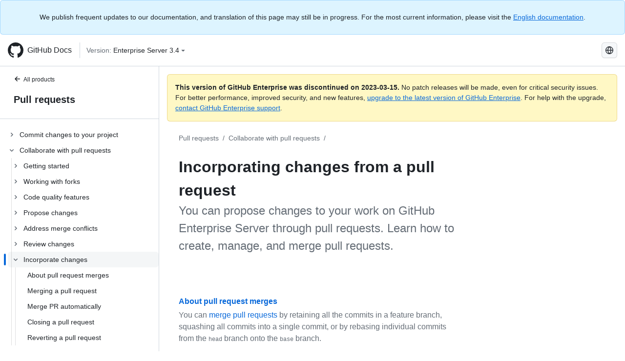

--- FILE ---
content_type: text/html; charset=utf-8
request_url: https://docs.github.com/es/enterprise-server@3.4/pull-requests/collaborating-with-pull-requests/incorporating-changes-from-a-pull-request
body_size: 16816
content:
<!DOCTYPE html><html lang="es"><head><meta charset="utf-8"><meta name="viewport" content="width=device-width, initial-scale=1"><link rel="alternate icon" type="image/png" href="https://github.github.com/docs-ghes-3.4/assets/cb-600/images/site/favicon.png"><link rel="icon" type="image/svg+xml" href="https://github.github.com/docs-ghes-3.4/assets/cb-803/images/site/favicon.svg"><meta name="google-site-verification" content="c1kuD-K2HIVF635lypcsWPoD4kilo5-jA_wBFyT4uMY"><title>Incorporating changes from a pull request - GitHub Enterprise Server 3.4 Docs</title><meta name="description" content="You can propose changes to your work on GitHub Enterprise Server through pull requests. Learn how to create, manage, and merge pull requests."><link rel="alternate" hreflang="en" href="https://docs.github.com/en/enterprise-server@3.4/pull-requests/collaborating-with-pull-requests/incorporating-changes-from-a-pull-request"><link rel="alternate" hreflang="zh-Hans" href="https://docs.github.com/zh/enterprise-server@3.4/pull-requests/collaborating-with-pull-requests/incorporating-changes-from-a-pull-request"><link rel="alternate" hreflang="es" href="https://docs.github.com/es/enterprise-server@3.4/pull-requests/collaborating-with-pull-requests/incorporating-changes-from-a-pull-request"><link rel="alternate" hreflang="pt" href="https://docs.github.com/pt/enterprise-server@3.4/pull-requests/collaborating-with-pull-requests/incorporating-changes-from-a-pull-request"><link rel="alternate" hreflang="ru" href="https://docs.github.com/ru/enterprise-server@3.4/pull-requests/collaborating-with-pull-requests/incorporating-changes-from-a-pull-request"><link rel="alternate" hreflang="ja" href="https://docs.github.com/ja/enterprise-server@3.4/pull-requests/collaborating-with-pull-requests/incorporating-changes-from-a-pull-request"><link rel="alternate" hreflang="fr" href="https://docs.github.com/fr/enterprise-server@3.4/pull-requests/collaborating-with-pull-requests/incorporating-changes-from-a-pull-request"><link rel="alternate" hreflang="de" href="https://docs.github.com/de/enterprise-server@3.4/pull-requests/collaborating-with-pull-requests/incorporating-changes-from-a-pull-request"><link rel="alternate" hreflang="ko" href="https://docs.github.com/ko/enterprise-server@3.4/pull-requests/collaborating-with-pull-requests/incorporating-changes-from-a-pull-request"><meta name="keywords" content="Pull requests"><meta name="path-language" content="es"><meta name="path-version" content="enterprise-server@3.4"><meta name="path-product" content="pull-requests"><meta name="path-article" content="pull-requests/collaborating-with-pull-requests/incorporating-changes-from-a-pull-request"><meta name="page-document-type" content="mapTopic"><meta name="status" content="200"><meta property="og:site_name" content="GitHub Docs"><meta property="og:title" content="Incorporating changes from a pull request - GitHub Enterprise Server 3.4 Docs"><meta property="og:type" content="article"><meta property="og:url" content="http://localhost:4001/es/enterprise-server@3.4/pull-requests/collaborating-with-pull-requests/incorporating-changes-from-a-pull-request"><meta property="og:image" content="https://github.githubassets.com/images/modules/open_graph/github-logo.png"><meta name="next-head-count" content="29"><link rel="preload" href="https://docs.github.com/enterprise-server@3.4/_next/static/css/e101a05d107cba24.css" as="style"><link rel="stylesheet" href="https://docs.github.com/enterprise-server@3.4/_next/static/css/e101a05d107cba24.css" data-n-g=""><link rel="preload" href="https://docs.github.com/enterprise-server@3.4/_next/static/css/5af4d6ccb1f6ed80.css" as="style"><link rel="stylesheet" href="https://docs.github.com/enterprise-server@3.4/_next/static/css/5af4d6ccb1f6ed80.css" data-n-p=""><noscript data-n-css=""></noscript><script defer="" nomodule="" src="https://docs.github.com/enterprise-server@3.4/_next/static/chunks/polyfills-c67a75d1b6f99dc8.js"></script><script src="https://docs.github.com/enterprise-server@3.4/_next/static/chunks/webpack-2b0efeb86234cdbd.js" defer=""></script><script src="https://docs.github.com/enterprise-server@3.4/_next/static/chunks/framework-79bce4a3a540b080.js" defer=""></script><script src="https://docs.github.com/enterprise-server@3.4/_next/static/chunks/main-18ec802d2fbf41ad.js" defer=""></script><script src="https://docs.github.com/enterprise-server@3.4/_next/static/chunks/pages/_app-73482d5f9c01aea4.js" defer=""></script><script src="https://docs.github.com/enterprise-server@3.4/_next/static/chunks/0e226fb0-1edb47f539f8de7c.js" defer=""></script><script src="https://docs.github.com/enterprise-server@3.4/_next/static/chunks/3c6f1f65-ff1ed4b3471fc41c.js" defer=""></script><script src="https://docs.github.com/enterprise-server@3.4/_next/static/chunks/1744-5b12af6d9eb0976e.js" defer=""></script><script src="https://docs.github.com/enterprise-server@3.4/_next/static/chunks/4856-39310aefff80337d.js" defer=""></script><script src="https://docs.github.com/enterprise-server@3.4/_next/static/chunks/1026-bb9e9f84812dce10.js" defer=""></script><script src="https://docs.github.com/enterprise-server@3.4/_next/static/chunks/7813-c17d759b0af117e9.js" defer=""></script><script src="https://docs.github.com/enterprise-server@3.4/_next/static/chunks/2056-57be12317f438fce.js" defer=""></script><script src="https://docs.github.com/enterprise-server@3.4/_next/static/chunks/9589-81283b60820a85f5.js" defer=""></script><script src="https://docs.github.com/enterprise-server@3.4/_next/static/chunks/8367-f76982fbfce86954.js" defer=""></script><script src="https://docs.github.com/enterprise-server@3.4/_next/static/chunks/pages/%5BversionId%5D/%5BproductId%5D/%5B...restPage%5D-92dffb571c01a832.js" defer=""></script><style data-styled="" data-styled-version="5.3.5">.hEnzeY{border-radius:6px;border:1px solid;border-color:transparent;font-family:inherit;font-weight:500;font-size:14px;cursor:pointer;-webkit-appearance:none;-moz-appearance:none;appearance:none;-webkit-user-select:none;-moz-user-select:none;-ms-user-select:none;user-select:none;-webkit-text-decoration:none;text-decoration:none;text-align:center;display:-webkit-box;display:-webkit-flex;display:-ms-flexbox;display:flex;-webkit-align-items:center;-webkit-box-align:center;-ms-flex-align:center;align-items:center;-webkit-box-pack:justify;-webkit-justify-content:space-between;-ms-flex-pack:justify;justify-content:space-between;height:32px;padding:0 12px;gap:8px;min-width:-webkit-max-content;min-width:-moz-max-content;min-width:max-content;-webkit-transition:80ms cubic-bezier(0.65,0,0.35,1);transition:80ms cubic-bezier(0.65,0,0.35,1);-webkit-transition-property:color,fill,background-color,border-color;transition-property:color,fill,background-color,border-color;color:#0969da;background-color:transparent;box-shadow:none;}/*!sc*/
.hEnzeY:focus:not(:disabled){box-shadow:none;outline:2px solid #0969da;outline-offset:-2px;}/*!sc*/
.hEnzeY:focus:not(:disabled):not(:focus-visible){outline:solid 1px transparent;}/*!sc*/
.hEnzeY:focus-visible:not(:disabled){box-shadow:none;outline:2px solid #0969da;outline-offset:-2px;}/*!sc*/
.hEnzeY[href]{display:-webkit-inline-box;display:-webkit-inline-flex;display:-ms-inline-flexbox;display:inline-flex;}/*!sc*/
.hEnzeY[href]:hover{-webkit-text-decoration:none;text-decoration:none;}/*!sc*/
.hEnzeY:hover{-webkit-transition-duration:80ms;transition-duration:80ms;}/*!sc*/
.hEnzeY:active{-webkit-transition:none;transition:none;}/*!sc*/
.hEnzeY:disabled{cursor:not-allowed;box-shadow:none;color:#8c959f;}/*!sc*/
.hEnzeY:disabled [data-component=ButtonCounter]{color:inherit;}/*!sc*/
@media (forced-colors:active){.hEnzeY:focus{outline:solid 1px transparent;}}/*!sc*/
.hEnzeY [data-component=ButtonCounter]{font-size:14px;}/*!sc*/
.hEnzeY[data-component=IconButton]{display:inline-grid;padding:unset;place-content:center;width:32px;min-width:unset;}/*!sc*/
.hEnzeY[data-size="small"]{padding:0 8px;height:28px;gap:4px;font-size:12px;}/*!sc*/
.hEnzeY[data-size="small"] [data-component="text"]{line-height:calc(20 / 12);}/*!sc*/
.hEnzeY[data-size="small"] [data-component=ButtonCounter]{font-size:12px;}/*!sc*/
.hEnzeY[data-size="small"] [data-component="buttonContent"] > :not(:last-child){margin-right:4px;}/*!sc*/
.hEnzeY[data-size="small"][data-component=IconButton]{width:28px;padding:unset;}/*!sc*/
.hEnzeY[data-size="large"]{padding:0 16px;height:40px;gap:8px;}/*!sc*/
.hEnzeY[data-size="large"] [data-component="buttonContent"] > :not(:last-child){margin-right:8px;}/*!sc*/
.hEnzeY[data-size="large"][data-component=IconButton]{width:40px;padding:unset;}/*!sc*/
.hEnzeY[data-block="block"]{width:100%;}/*!sc*/
.hEnzeY [data-component="leadingVisual"]{grid-area:leadingVisual;color:#656d76;}/*!sc*/
.hEnzeY [data-component="text"]{grid-area:text;line-height:calc(20/14);white-space:nowrap;}/*!sc*/
.hEnzeY [data-component="trailingVisual"]{grid-area:trailingVisual;}/*!sc*/
.hEnzeY [data-component="trailingAction"]{margin-right:-4px;color:#656d76;}/*!sc*/
.hEnzeY [data-component="buttonContent"]{-webkit-flex:1 0 auto;-ms-flex:1 0 auto;flex:1 0 auto;display:grid;grid-template-areas:"leadingVisual text trailingVisual";grid-template-columns:min-content minmax(0,auto) min-content;-webkit-align-items:center;-webkit-box-align:center;-ms-flex-align:center;align-items:center;-webkit-align-content:center;-ms-flex-line-pack:center;align-content:center;}/*!sc*/
.hEnzeY [data-component="buttonContent"] > :not(:last-child){margin-right:8px;}/*!sc*/
.hEnzeY:hover:not([disabled]){background-color:#f3f4f6;}/*!sc*/
.hEnzeY:active:not([disabled]){background-color:hsla(220,14%,94%,1);}/*!sc*/
.hEnzeY[aria-expanded=true]{background-color:hsla(220,14%,94%,1);}/*!sc*/
.hEnzeY[data-component="IconButton"][data-no-visuals]{color:#656d76;}/*!sc*/
.hEnzeY[data-no-visuals]{color:#0969da;}/*!sc*/
.hEnzeY:has([data-component="ButtonCounter"]){color:#0969da;}/*!sc*/
.hEnzeY:disabled[data-no-visuals]{color:#8c959f;}/*!sc*/
.hEnzeY:disabled[data-no-visuals] [data-component=ButtonCounter]{color:inherit;}/*!sc*/
.hEnzeY{color:var(--color-fg-default);width:100%;display:-webkit-box;display:-webkit-flex;display:-ms-flexbox;display:flex;-webkit-box-pack:justify;-webkit-justify-content:space-between;-ms-flex-pack:justify;justify-content:space-between;}/*!sc*/
.kxEppg{border-radius:6px;border:1px solid;border-color:rgba(31,35,40,0.15);font-family:inherit;font-weight:500;font-size:14px;cursor:pointer;-webkit-appearance:none;-moz-appearance:none;appearance:none;-webkit-user-select:none;-moz-user-select:none;-ms-user-select:none;user-select:none;-webkit-text-decoration:none;text-decoration:none;text-align:center;display:-webkit-box;display:-webkit-flex;display:-ms-flexbox;display:flex;-webkit-align-items:center;-webkit-box-align:center;-ms-flex-align:center;align-items:center;-webkit-box-pack:justify;-webkit-justify-content:space-between;-ms-flex-pack:justify;justify-content:space-between;height:32px;padding:0 12px;gap:8px;min-width:-webkit-max-content;min-width:-moz-max-content;min-width:max-content;-webkit-transition:80ms cubic-bezier(0.65,0,0.35,1);transition:80ms cubic-bezier(0.65,0,0.35,1);-webkit-transition-property:color,fill,background-color,border-color;transition-property:color,fill,background-color,border-color;color:#24292f;background-color:#f6f8fa;box-shadow:0 1px 0 rgba(31,35,40,0.04),inset 0 1px 0 rgba(255,255,255,0.25);}/*!sc*/
.kxEppg:focus:not(:disabled){box-shadow:none;outline:2px solid #0969da;outline-offset:-2px;}/*!sc*/
.kxEppg:focus:not(:disabled):not(:focus-visible){outline:solid 1px transparent;}/*!sc*/
.kxEppg:focus-visible:not(:disabled){box-shadow:none;outline:2px solid #0969da;outline-offset:-2px;}/*!sc*/
.kxEppg[href]{display:-webkit-inline-box;display:-webkit-inline-flex;display:-ms-inline-flexbox;display:inline-flex;}/*!sc*/
.kxEppg[href]:hover{-webkit-text-decoration:none;text-decoration:none;}/*!sc*/
.kxEppg:hover{-webkit-transition-duration:80ms;transition-duration:80ms;}/*!sc*/
.kxEppg:active{-webkit-transition:none;transition:none;}/*!sc*/
.kxEppg:disabled{cursor:not-allowed;box-shadow:none;color:#8c959f;}/*!sc*/
.kxEppg:disabled [data-component=ButtonCounter]{color:inherit;}/*!sc*/
@media (forced-colors:active){.kxEppg:focus{outline:solid 1px transparent;}}/*!sc*/
.kxEppg [data-component=ButtonCounter]{font-size:14px;}/*!sc*/
.kxEppg[data-component=IconButton]{display:inline-grid;padding:unset;place-content:center;width:32px;min-width:unset;}/*!sc*/
.kxEppg[data-size="small"]{padding:0 8px;height:28px;gap:4px;font-size:12px;}/*!sc*/
.kxEppg[data-size="small"] [data-component="text"]{line-height:calc(20 / 12);}/*!sc*/
.kxEppg[data-size="small"] [data-component=ButtonCounter]{font-size:12px;}/*!sc*/
.kxEppg[data-size="small"] [data-component="buttonContent"] > :not(:last-child){margin-right:4px;}/*!sc*/
.kxEppg[data-size="small"][data-component=IconButton]{width:28px;padding:unset;}/*!sc*/
.kxEppg[data-size="large"]{padding:0 16px;height:40px;gap:8px;}/*!sc*/
.kxEppg[data-size="large"] [data-component="buttonContent"] > :not(:last-child){margin-right:8px;}/*!sc*/
.kxEppg[data-size="large"][data-component=IconButton]{width:40px;padding:unset;}/*!sc*/
.kxEppg[data-block="block"]{width:100%;}/*!sc*/
.kxEppg [data-component="leadingVisual"]{grid-area:leadingVisual;}/*!sc*/
.kxEppg [data-component="text"]{grid-area:text;line-height:calc(20/14);white-space:nowrap;}/*!sc*/
.kxEppg [data-component="trailingVisual"]{grid-area:trailingVisual;}/*!sc*/
.kxEppg [data-component="trailingAction"]{margin-right:-4px;}/*!sc*/
.kxEppg [data-component="buttonContent"]{-webkit-flex:1 0 auto;-ms-flex:1 0 auto;flex:1 0 auto;display:grid;grid-template-areas:"leadingVisual text trailingVisual";grid-template-columns:min-content minmax(0,auto) min-content;-webkit-align-items:center;-webkit-box-align:center;-ms-flex-align:center;align-items:center;-webkit-align-content:center;-ms-flex-line-pack:center;align-content:center;}/*!sc*/
.kxEppg [data-component="buttonContent"] > :not(:last-child){margin-right:8px;}/*!sc*/
.kxEppg:hover:not([disabled]){background-color:#f3f4f6;border-color:rgba(31,35,40,0.15);}/*!sc*/
.kxEppg:active:not([disabled]){background-color:hsla(220,14%,93%,1);border-color:rgba(31,35,40,0.15);}/*!sc*/
.kxEppg[aria-expanded=true]{background-color:hsla(220,14%,93%,1);border-color:rgba(31,35,40,0.15);}/*!sc*/
.kxEppg[data-no-visuals="true"]{border-top-left-radius:unset;border-bottom-left-radius:unset;}/*!sc*/
.htnqST{border-radius:6px;border:1px solid;border-color:rgba(31,35,40,0.15);font-family:inherit;font-weight:500;font-size:14px;cursor:pointer;-webkit-appearance:none;-moz-appearance:none;appearance:none;-webkit-user-select:none;-moz-user-select:none;-ms-user-select:none;user-select:none;-webkit-text-decoration:none;text-decoration:none;text-align:center;display:-webkit-box;display:-webkit-flex;display:-ms-flexbox;display:flex;-webkit-align-items:center;-webkit-box-align:center;-ms-flex-align:center;align-items:center;-webkit-box-pack:justify;-webkit-justify-content:space-between;-ms-flex-pack:justify;justify-content:space-between;height:32px;padding:0 12px;gap:8px;min-width:-webkit-max-content;min-width:-moz-max-content;min-width:max-content;-webkit-transition:80ms cubic-bezier(0.65,0,0.35,1);transition:80ms cubic-bezier(0.65,0,0.35,1);-webkit-transition-property:color,fill,background-color,border-color;transition-property:color,fill,background-color,border-color;color:#24292f;background-color:#f6f8fa;box-shadow:0 1px 0 rgba(31,35,40,0.04),inset 0 1px 0 rgba(255,255,255,0.25);}/*!sc*/
.htnqST:focus:not(:disabled){box-shadow:none;outline:2px solid #0969da;outline-offset:-2px;}/*!sc*/
.htnqST:focus:not(:disabled):not(:focus-visible){outline:solid 1px transparent;}/*!sc*/
.htnqST:focus-visible:not(:disabled){box-shadow:none;outline:2px solid #0969da;outline-offset:-2px;}/*!sc*/
.htnqST[href]{display:-webkit-inline-box;display:-webkit-inline-flex;display:-ms-inline-flexbox;display:inline-flex;}/*!sc*/
.htnqST[href]:hover{-webkit-text-decoration:none;text-decoration:none;}/*!sc*/
.htnqST:hover{-webkit-transition-duration:80ms;transition-duration:80ms;}/*!sc*/
.htnqST:active{-webkit-transition:none;transition:none;}/*!sc*/
.htnqST:disabled{cursor:not-allowed;box-shadow:none;color:#8c959f;}/*!sc*/
.htnqST:disabled [data-component=ButtonCounter]{color:inherit;}/*!sc*/
@media (forced-colors:active){.htnqST:focus{outline:solid 1px transparent;}}/*!sc*/
.htnqST [data-component=ButtonCounter]{font-size:14px;}/*!sc*/
.htnqST[data-component=IconButton]{display:inline-grid;padding:unset;place-content:center;width:32px;min-width:unset;}/*!sc*/
.htnqST[data-size="small"]{padding:0 8px;height:28px;gap:4px;font-size:12px;}/*!sc*/
.htnqST[data-size="small"] [data-component="text"]{line-height:calc(20 / 12);}/*!sc*/
.htnqST[data-size="small"] [data-component=ButtonCounter]{font-size:12px;}/*!sc*/
.htnqST[data-size="small"] [data-component="buttonContent"] > :not(:last-child){margin-right:4px;}/*!sc*/
.htnqST[data-size="small"][data-component=IconButton]{width:28px;padding:unset;}/*!sc*/
.htnqST[data-size="large"]{padding:0 16px;height:40px;gap:8px;}/*!sc*/
.htnqST[data-size="large"] [data-component="buttonContent"] > :not(:last-child){margin-right:8px;}/*!sc*/
.htnqST[data-size="large"][data-component=IconButton]{width:40px;padding:unset;}/*!sc*/
.htnqST[data-block="block"]{width:100%;}/*!sc*/
.htnqST [data-component="leadingVisual"]{grid-area:leadingVisual;}/*!sc*/
.htnqST [data-component="text"]{grid-area:text;line-height:calc(20/14);white-space:nowrap;}/*!sc*/
.htnqST [data-component="trailingVisual"]{grid-area:trailingVisual;}/*!sc*/
.htnqST [data-component="trailingAction"]{margin-right:-4px;}/*!sc*/
.htnqST [data-component="buttonContent"]{-webkit-flex:1 0 auto;-ms-flex:1 0 auto;flex:1 0 auto;display:grid;grid-template-areas:"leadingVisual text trailingVisual";grid-template-columns:min-content minmax(0,auto) min-content;-webkit-align-items:center;-webkit-box-align:center;-ms-flex-align:center;align-items:center;-webkit-align-content:center;-ms-flex-line-pack:center;align-content:center;}/*!sc*/
.htnqST [data-component="buttonContent"] > :not(:last-child){margin-right:8px;}/*!sc*/
.htnqST:hover:not([disabled]){background-color:#f3f4f6;border-color:rgba(31,35,40,0.15);}/*!sc*/
.htnqST:active:not([disabled]){background-color:hsla(220,14%,93%,1);border-color:rgba(31,35,40,0.15);}/*!sc*/
.htnqST[aria-expanded=true]{background-color:hsla(220,14%,93%,1);border-color:rgba(31,35,40,0.15);}/*!sc*/
.hjBHGN{border-radius:6px;border:1px solid;border-color:rgba(31,35,40,0.15);font-family:inherit;font-weight:500;font-size:14px;cursor:pointer;-webkit-appearance:none;-moz-appearance:none;appearance:none;-webkit-user-select:none;-moz-user-select:none;-ms-user-select:none;user-select:none;-webkit-text-decoration:none;text-decoration:none;text-align:center;display:-webkit-box;display:-webkit-flex;display:-ms-flexbox;display:flex;-webkit-align-items:center;-webkit-box-align:center;-ms-flex-align:center;align-items:center;-webkit-box-pack:justify;-webkit-justify-content:space-between;-ms-flex-pack:justify;justify-content:space-between;height:32px;padding:0 12px;gap:8px;min-width:-webkit-max-content;min-width:-moz-max-content;min-width:max-content;-webkit-transition:80ms cubic-bezier(0.65,0,0.35,1);transition:80ms cubic-bezier(0.65,0,0.35,1);-webkit-transition-property:color,fill,background-color,border-color;transition-property:color,fill,background-color,border-color;color:#24292f;background-color:#f6f8fa;box-shadow:0 1px 0 rgba(31,35,40,0.04),inset 0 1px 0 rgba(255,255,255,0.25);}/*!sc*/
.hjBHGN:focus:not(:disabled){box-shadow:none;outline:2px solid #0969da;outline-offset:-2px;}/*!sc*/
.hjBHGN:focus:not(:disabled):not(:focus-visible){outline:solid 1px transparent;}/*!sc*/
.hjBHGN:focus-visible:not(:disabled){box-shadow:none;outline:2px solid #0969da;outline-offset:-2px;}/*!sc*/
.hjBHGN[href]{display:-webkit-inline-box;display:-webkit-inline-flex;display:-ms-inline-flexbox;display:inline-flex;}/*!sc*/
.hjBHGN[href]:hover{-webkit-text-decoration:none;text-decoration:none;}/*!sc*/
.hjBHGN:hover{-webkit-transition-duration:80ms;transition-duration:80ms;}/*!sc*/
.hjBHGN:active{-webkit-transition:none;transition:none;}/*!sc*/
.hjBHGN:disabled{cursor:not-allowed;box-shadow:none;color:#8c959f;}/*!sc*/
.hjBHGN:disabled [data-component=ButtonCounter]{color:inherit;}/*!sc*/
@media (forced-colors:active){.hjBHGN:focus{outline:solid 1px transparent;}}/*!sc*/
.hjBHGN [data-component=ButtonCounter]{font-size:14px;}/*!sc*/
.hjBHGN[data-component=IconButton]{display:inline-grid;padding:unset;place-content:center;width:32px;min-width:unset;}/*!sc*/
.hjBHGN[data-size="small"]{padding:0 8px;height:28px;gap:4px;font-size:12px;}/*!sc*/
.hjBHGN[data-size="small"] [data-component="text"]{line-height:calc(20 / 12);}/*!sc*/
.hjBHGN[data-size="small"] [data-component=ButtonCounter]{font-size:12px;}/*!sc*/
.hjBHGN[data-size="small"] [data-component="buttonContent"] > :not(:last-child){margin-right:4px;}/*!sc*/
.hjBHGN[data-size="small"][data-component=IconButton]{width:28px;padding:unset;}/*!sc*/
.hjBHGN[data-size="large"]{padding:0 16px;height:40px;gap:8px;}/*!sc*/
.hjBHGN[data-size="large"] [data-component="buttonContent"] > :not(:last-child){margin-right:8px;}/*!sc*/
.hjBHGN[data-size="large"][data-component=IconButton]{width:40px;padding:unset;}/*!sc*/
.hjBHGN[data-block="block"]{width:100%;}/*!sc*/
.hjBHGN [data-component="leadingVisual"]{grid-area:leadingVisual;}/*!sc*/
.hjBHGN [data-component="text"]{grid-area:text;line-height:calc(20/14);white-space:nowrap;}/*!sc*/
.hjBHGN [data-component="trailingVisual"]{grid-area:trailingVisual;}/*!sc*/
.hjBHGN [data-component="trailingAction"]{margin-right:-4px;}/*!sc*/
.hjBHGN [data-component="buttonContent"]{-webkit-flex:1 0 auto;-ms-flex:1 0 auto;flex:1 0 auto;display:grid;grid-template-areas:"leadingVisual text trailingVisual";grid-template-columns:min-content minmax(0,auto) min-content;-webkit-align-items:center;-webkit-box-align:center;-ms-flex-align:center;align-items:center;-webkit-align-content:center;-ms-flex-line-pack:center;align-content:center;}/*!sc*/
.hjBHGN [data-component="buttonContent"] > :not(:last-child){margin-right:8px;}/*!sc*/
.hjBHGN:hover:not([disabled]){background-color:#f3f4f6;border-color:rgba(31,35,40,0.15);}/*!sc*/
.hjBHGN:active:not([disabled]){background-color:hsla(220,14%,93%,1);border-color:rgba(31,35,40,0.15);}/*!sc*/
.hjBHGN[aria-expanded=true]{background-color:hsla(220,14%,93%,1);border-color:rgba(31,35,40,0.15);}/*!sc*/
.hjBHGN[data-no-visuals="true"]{display:none;}/*!sc*/
.fIjrgl{border-radius:6px;border:1px solid;border-color:rgba(31,35,40,0.15);font-family:inherit;font-weight:500;font-size:14px;cursor:pointer;-webkit-appearance:none;-moz-appearance:none;appearance:none;-webkit-user-select:none;-moz-user-select:none;-ms-user-select:none;user-select:none;-webkit-text-decoration:none;text-decoration:none;text-align:center;display:-webkit-box;display:-webkit-flex;display:-ms-flexbox;display:flex;-webkit-align-items:center;-webkit-box-align:center;-ms-flex-align:center;align-items:center;-webkit-box-pack:justify;-webkit-justify-content:space-between;-ms-flex-pack:justify;justify-content:space-between;height:32px;padding:0 12px;gap:8px;min-width:-webkit-max-content;min-width:-moz-max-content;min-width:max-content;-webkit-transition:80ms cubic-bezier(0.65,0,0.35,1);transition:80ms cubic-bezier(0.65,0,0.35,1);-webkit-transition-property:color,fill,background-color,border-color;transition-property:color,fill,background-color,border-color;color:#24292f;background-color:#f6f8fa;box-shadow:0 1px 0 rgba(31,35,40,0.04),inset 0 1px 0 rgba(255,255,255,0.25);}/*!sc*/
.fIjrgl:focus:not(:disabled){box-shadow:none;outline:2px solid #0969da;outline-offset:-2px;}/*!sc*/
.fIjrgl:focus:not(:disabled):not(:focus-visible){outline:solid 1px transparent;}/*!sc*/
.fIjrgl:focus-visible:not(:disabled){box-shadow:none;outline:2px solid #0969da;outline-offset:-2px;}/*!sc*/
.fIjrgl[href]{display:-webkit-inline-box;display:-webkit-inline-flex;display:-ms-inline-flexbox;display:inline-flex;}/*!sc*/
.fIjrgl[href]:hover{-webkit-text-decoration:none;text-decoration:none;}/*!sc*/
.fIjrgl:hover{-webkit-transition-duration:80ms;transition-duration:80ms;}/*!sc*/
.fIjrgl:active{-webkit-transition:none;transition:none;}/*!sc*/
.fIjrgl:disabled{cursor:not-allowed;box-shadow:none;color:#8c959f;}/*!sc*/
.fIjrgl:disabled [data-component=ButtonCounter]{color:inherit;}/*!sc*/
@media (forced-colors:active){.fIjrgl:focus{outline:solid 1px transparent;}}/*!sc*/
.fIjrgl [data-component=ButtonCounter]{font-size:14px;}/*!sc*/
.fIjrgl[data-component=IconButton]{display:inline-grid;padding:unset;place-content:center;width:32px;min-width:unset;}/*!sc*/
.fIjrgl[data-size="small"]{padding:0 8px;height:28px;gap:4px;font-size:12px;}/*!sc*/
.fIjrgl[data-size="small"] [data-component="text"]{line-height:calc(20 / 12);}/*!sc*/
.fIjrgl[data-size="small"] [data-component=ButtonCounter]{font-size:12px;}/*!sc*/
.fIjrgl[data-size="small"] [data-component="buttonContent"] > :not(:last-child){margin-right:4px;}/*!sc*/
.fIjrgl[data-size="small"][data-component=IconButton]{width:28px;padding:unset;}/*!sc*/
.fIjrgl[data-size="large"]{padding:0 16px;height:40px;gap:8px;}/*!sc*/
.fIjrgl[data-size="large"] [data-component="buttonContent"] > :not(:last-child){margin-right:8px;}/*!sc*/
.fIjrgl[data-size="large"][data-component=IconButton]{width:40px;padding:unset;}/*!sc*/
.fIjrgl[data-block="block"]{width:100%;}/*!sc*/
.fIjrgl [data-component="leadingVisual"]{grid-area:leadingVisual;}/*!sc*/
.fIjrgl [data-component="text"]{grid-area:text;line-height:calc(20/14);white-space:nowrap;}/*!sc*/
.fIjrgl [data-component="trailingVisual"]{grid-area:trailingVisual;}/*!sc*/
.fIjrgl [data-component="trailingAction"]{margin-right:-4px;}/*!sc*/
.fIjrgl [data-component="buttonContent"]{-webkit-flex:1 0 auto;-ms-flex:1 0 auto;flex:1 0 auto;display:grid;grid-template-areas:"leadingVisual text trailingVisual";grid-template-columns:min-content minmax(0,auto) min-content;-webkit-align-items:center;-webkit-box-align:center;-ms-flex-align:center;align-items:center;-webkit-align-content:center;-ms-flex-line-pack:center;align-content:center;}/*!sc*/
.fIjrgl [data-component="buttonContent"] > :not(:last-child){margin-right:8px;}/*!sc*/
.fIjrgl:hover:not([disabled]){background-color:#f3f4f6;border-color:rgba(31,35,40,0.15);}/*!sc*/
.fIjrgl:active:not([disabled]){background-color:hsla(220,14%,93%,1);border-color:rgba(31,35,40,0.15);}/*!sc*/
.fIjrgl[aria-expanded=true]{background-color:hsla(220,14%,93%,1);border-color:rgba(31,35,40,0.15);}/*!sc*/
.fIjrgl[data-no-visuals="true"]{margin-left:16px;}/*!sc*/
@media (min-width:768px){.fIjrgl[data-no-visuals="true"]{margin-left:0;}}/*!sc*/
@media (min-width:1012px){.fIjrgl[data-no-visuals="true"]{display:none;}}/*!sc*/
.leUIAI{border-radius:6px;border:1px solid;border-color:transparent;font-family:inherit;font-weight:500;font-size:14px;cursor:pointer;-webkit-appearance:none;-moz-appearance:none;appearance:none;-webkit-user-select:none;-moz-user-select:none;-ms-user-select:none;user-select:none;-webkit-text-decoration:none;text-decoration:none;text-align:center;display:-webkit-box;display:-webkit-flex;display:-ms-flexbox;display:flex;-webkit-align-items:center;-webkit-box-align:center;-ms-flex-align:center;align-items:center;-webkit-box-pack:justify;-webkit-justify-content:space-between;-ms-flex-pack:justify;justify-content:space-between;height:32px;padding:0 12px;gap:8px;min-width:-webkit-max-content;min-width:-moz-max-content;min-width:max-content;-webkit-transition:80ms cubic-bezier(0.65,0,0.35,1);transition:80ms cubic-bezier(0.65,0,0.35,1);-webkit-transition-property:color,fill,background-color,border-color;transition-property:color,fill,background-color,border-color;color:#0969da;background-color:transparent;box-shadow:none;}/*!sc*/
.leUIAI:focus:not(:disabled){box-shadow:none;outline:2px solid #0969da;outline-offset:-2px;}/*!sc*/
.leUIAI:focus:not(:disabled):not(:focus-visible){outline:solid 1px transparent;}/*!sc*/
.leUIAI:focus-visible:not(:disabled){box-shadow:none;outline:2px solid #0969da;outline-offset:-2px;}/*!sc*/
.leUIAI[href]{display:-webkit-inline-box;display:-webkit-inline-flex;display:-ms-inline-flexbox;display:inline-flex;}/*!sc*/
.leUIAI[href]:hover{-webkit-text-decoration:none;text-decoration:none;}/*!sc*/
.leUIAI:hover{-webkit-transition-duration:80ms;transition-duration:80ms;}/*!sc*/
.leUIAI:active{-webkit-transition:none;transition:none;}/*!sc*/
.leUIAI:disabled{cursor:not-allowed;box-shadow:none;color:#8c959f;}/*!sc*/
.leUIAI:disabled [data-component=ButtonCounter]{color:inherit;}/*!sc*/
@media (forced-colors:active){.leUIAI:focus{outline:solid 1px transparent;}}/*!sc*/
.leUIAI [data-component=ButtonCounter]{font-size:14px;}/*!sc*/
.leUIAI[data-component=IconButton]{display:inline-grid;padding:unset;place-content:center;width:32px;min-width:unset;}/*!sc*/
.leUIAI[data-size="small"]{padding:0 8px;height:28px;gap:4px;font-size:12px;}/*!sc*/
.leUIAI[data-size="small"] [data-component="text"]{line-height:calc(20 / 12);}/*!sc*/
.leUIAI[data-size="small"] [data-component=ButtonCounter]{font-size:12px;}/*!sc*/
.leUIAI[data-size="small"] [data-component="buttonContent"] > :not(:last-child){margin-right:4px;}/*!sc*/
.leUIAI[data-size="small"][data-component=IconButton]{width:28px;padding:unset;}/*!sc*/
.leUIAI[data-size="large"]{padding:0 16px;height:40px;gap:8px;}/*!sc*/
.leUIAI[data-size="large"] [data-component="buttonContent"] > :not(:last-child){margin-right:8px;}/*!sc*/
.leUIAI[data-size="large"][data-component=IconButton]{width:40px;padding:unset;}/*!sc*/
.leUIAI[data-block="block"]{width:100%;}/*!sc*/
.leUIAI [data-component="leadingVisual"]{grid-area:leadingVisual;color:#656d76;}/*!sc*/
.leUIAI [data-component="text"]{grid-area:text;line-height:calc(20/14);white-space:nowrap;}/*!sc*/
.leUIAI [data-component="trailingVisual"]{grid-area:trailingVisual;}/*!sc*/
.leUIAI [data-component="trailingAction"]{margin-right:-4px;color:#656d76;}/*!sc*/
.leUIAI [data-component="buttonContent"]{-webkit-flex:1 0 auto;-ms-flex:1 0 auto;flex:1 0 auto;display:grid;grid-template-areas:"leadingVisual text trailingVisual";grid-template-columns:min-content minmax(0,auto) min-content;-webkit-align-items:center;-webkit-box-align:center;-ms-flex-align:center;align-items:center;-webkit-align-content:center;-ms-flex-line-pack:center;align-content:center;}/*!sc*/
.leUIAI [data-component="buttonContent"] > :not(:last-child){margin-right:8px;}/*!sc*/
.leUIAI:hover:not([disabled]){background-color:#f3f4f6;}/*!sc*/
.leUIAI:active:not([disabled]){background-color:hsla(220,14%,94%,1);}/*!sc*/
.leUIAI[aria-expanded=true]{background-color:hsla(220,14%,94%,1);}/*!sc*/
.leUIAI[data-component="IconButton"][data-no-visuals]{color:#656d76;}/*!sc*/
.leUIAI[data-no-visuals]{color:#0969da;}/*!sc*/
.leUIAI:has([data-component="ButtonCounter"]){color:#0969da;}/*!sc*/
.leUIAI:disabled[data-no-visuals]{color:#8c959f;}/*!sc*/
.leUIAI:disabled[data-no-visuals] [data-component=ButtonCounter]{color:inherit;}/*!sc*/
data-styled.g3[id="types__StyledButton-sc-ws60qy-0"]{content:"hEnzeY,kxEppg,htnqST,hjBHGN,fIjrgl,leUIAI,"}/*!sc*/
.cEhRXB{-webkit-box-pack:center;-webkit-justify-content:center;-ms-flex-pack:center;justify-content:center;}/*!sc*/
.dmdEgz{display:-webkit-box;display:-webkit-flex;display:-ms-flexbox;display:flex;pointer-events:none;}/*!sc*/
.kohLxz{grid-area:content;}/*!sc*/
data-styled.g4[id="Box-sc-g0xbh4-0"]{content:"cEhRXB,dmdEgz,kohLxz,"}/*!sc*/
.iNUWLn{position:absolute;width:1px;height:1px;padding:0;margin:-1px;overflow:hidden;-webkit-clip:rect(0,0,0,0);clip:rect(0,0,0,0);white-space:nowrap;border-width:0;}/*!sc*/
data-styled.g5[id="_VisuallyHidden__VisuallyHidden-sc-11jhm7a-0"]{content:"iNUWLn,"}/*!sc*/
.lefLMT{font-size:14px;line-height:20px;color:#1F2328;vertical-align:middle;background-color:#ffffff;border:1px solid #d0d7de;border-radius:6px;outline:none;box-shadow:inset 0 1px 0 rgba(208,215,222,0.2);display:-webkit-inline-box;display:-webkit-inline-flex;display:-ms-inline-flexbox;display:inline-flex;-webkit-align-items:stretch;-webkit-box-align:stretch;-ms-flex-align:stretch;align-items:stretch;min-height:32px;width:100%;height:2rem;-webkit-transition:width 0.3s ease-in-out;transition:width 0.3s ease-in-out;border-bottom-right-radius:unset;border-top-right-radius:unset;border-right:none;}/*!sc*/
.lefLMT input,.lefLMT textarea{cursor:text;}/*!sc*/
.lefLMT select{cursor:pointer;}/*!sc*/
.lefLMT::-webkit-input-placeholder{color:#6e7781;}/*!sc*/
.lefLMT::-moz-placeholder{color:#6e7781;}/*!sc*/
.lefLMT:-ms-input-placeholder{color:#6e7781;}/*!sc*/
.lefLMT::placeholder{color:#6e7781;}/*!sc*/
.lefLMT:focus-within{border-color:#0969da;outline:none;box-shadow:inset 0 0 0 1px #0969da;}/*!sc*/
.lefLMT > textarea{padding:12px;}/*!sc*/
@media (min-width:768px){.lefLMT{font-size:14px;}}/*!sc*/
data-styled.g38[id="_TextInputWrapper__TextInputBaseWrapper-sc-apywy2-0"]{content:"lefLMT,"}/*!sc*/
.Ppdjx{background-repeat:no-repeat;background-position:right 8px center;padding-left:0;padding-right:0;width:100%;height:2rem;-webkit-transition:width 0.3s ease-in-out;transition:width 0.3s ease-in-out;border-bottom-right-radius:unset;border-top-right-radius:unset;border-right:none;}/*!sc*/
.Ppdjx > :not(:last-child){margin-right:8px;}/*!sc*/
.Ppdjx .TextInput-icon,.Ppdjx .TextInput-action{-webkit-align-self:center;-ms-flex-item-align:center;align-self:center;color:#656d76;-webkit-flex-shrink:0;-ms-flex-negative:0;flex-shrink:0;}/*!sc*/
.Ppdjx > input,.Ppdjx > select{padding-left:12px;padding-right:12px;}/*!sc*/
data-styled.g39[id="_TextInputWrapper__TextInputWrapper-sc-apywy2-1"]{content:"Ppdjx,"}/*!sc*/
.cpmhNZ{border:0;font-size:inherit;font-family:inherit;background-color:transparent;-webkit-appearance:none;color:inherit;width:100%;}/*!sc*/
.cpmhNZ:focus{outline:0;}/*!sc*/
data-styled.g56[id="_UnstyledTextInput__UnstyledTextInput-sc-31b2um-0"]{content:"cpmhNZ,"}/*!sc*/
.bLsktp{position:relative;color:#1F2328;padding:16px;border-style:solid;border-width:1px;border-radius:6px;margin-top:0;color:#1F2328;background-color:#fff8c5;border-color:rgba(212,167,44,0.4);}/*!sc*/
.bLsktp p:last-child{margin-bottom:0;}/*!sc*/
.bLsktp svg{margin-right:8px;}/*!sc*/
.bLsktp svg{color:#9a6700;}/*!sc*/
data-styled.g90[id="Flash-sc-hzrzfc-0"]{content:"bLsktp,"}/*!sc*/
.jbMsZa{list-style:none;padding:0;margin:0;}/*!sc*/
.jbMsZa .PRIVATE_TreeView-item{outline:none;}/*!sc*/
.jbMsZa .PRIVATE_TreeView-item:focus-visible > div,.jbMsZa .PRIVATE_TreeView-item.focus-visible > div{box-shadow:inset 0 0 0 2px #0969da;}/*!sc*/
@media (forced-colors:active){.jbMsZa .PRIVATE_TreeView-item:focus-visible > div,.jbMsZa .PRIVATE_TreeView-item.focus-visible > div{outline:2px solid HighlightText;outline-offset:-2;}}/*!sc*/
.jbMsZa .PRIVATE_TreeView-item-container{--level:1;--toggle-width:1rem;position:relative;display:grid;grid-template-columns:calc(calc(var(--level) - 1) * (var(--toggle-width) / 2)) var(--toggle-width) 1fr;grid-template-areas:'spacer toggle content';width:100%;min-height:2rem;font-size:14px;color:#1F2328;border-radius:6px;cursor:pointer;}/*!sc*/
.jbMsZa .PRIVATE_TreeView-item-container:hover{background-color:rgba(208,215,222,0.32);}/*!sc*/
@media (forced-colors:active){.jbMsZa .PRIVATE_TreeView-item-container:hover{outline:2px solid transparent;outline-offset:-2px;}}/*!sc*/
@media (pointer:coarse){.jbMsZa .PRIVATE_TreeView-item-container{--toggle-width:1.5rem;min-height:2.75rem;}}/*!sc*/
.jbMsZa .PRIVATE_TreeView-item-container:has(.PRIVATE_TreeView-item-skeleton):hover{background-color:transparent;cursor:default;}/*!sc*/
@media (forced-colors:active){.jbMsZa .PRIVATE_TreeView-item-container:has(.PRIVATE_TreeView-item-skeleton):hover{outline:none;}}/*!sc*/
.jbMsZa[data-omit-spacer='true'] .PRIVATE_TreeView-item-container{grid-template-columns:0 0 1fr;}/*!sc*/
.jbMsZa .PRIVATE_TreeView-item[aria-current='true'] > .PRIVATE_TreeView-item-container{background-color:rgba(208,215,222,0.24);}/*!sc*/
.jbMsZa .PRIVATE_TreeView-item[aria-current='true'] > .PRIVATE_TreeView-item-container::after{content:'';position:absolute;top:calc(50% - 0.75rem);left:-8px;width:0.25rem;height:1.5rem;background-color:#0969da;border-radius:6px;}/*!sc*/
@media (forced-colors:active){.jbMsZa .PRIVATE_TreeView-item[aria-current='true'] > .PRIVATE_TreeView-item-container::after{background-color:HighlightText;}}/*!sc*/
.jbMsZa .PRIVATE_TreeView-item-toggle{grid-area:toggle;display:-webkit-box;display:-webkit-flex;display:-ms-flexbox;display:flex;-webkit-align-items:center;-webkit-box-align:center;-ms-flex-align:center;align-items:center;-webkit-box-pack:center;-webkit-justify-content:center;-ms-flex-pack:center;justify-content:center;height:100%;color:#656d76;}/*!sc*/
.jbMsZa .PRIVATE_TreeView-item-toggle--hover:hover{background-color:rgba(208,215,222,0.32);}/*!sc*/
.jbMsZa .PRIVATE_TreeView-item-toggle--end{border-top-left-radius:6px;border-bottom-left-radius:6px;}/*!sc*/
.jbMsZa .PRIVATE_TreeView-item-content{grid-area:content;display:-webkit-box;display:-webkit-flex;display:-ms-flexbox;display:flex;-webkit-align-items:center;-webkit-box-align:center;-ms-flex-align:center;align-items:center;height:100%;padding:0 8px;gap:8px;}/*!sc*/
.jbMsZa .PRIVATE_TreeView-item-content-text{-webkit-flex:1 1 auto;-ms-flex:1 1 auto;flex:1 1 auto;width:0;overflow:hidden;white-space:nowrap;text-overflow:ellipsis;}/*!sc*/
.jbMsZa .PRIVATE_TreeView-item-visual{display:-webkit-box;display:-webkit-flex;display:-ms-flexbox;display:flex;color:#656d76;}/*!sc*/
.jbMsZa .PRIVATE_TreeView-item-level-line{width:100%;height:100%;border-right:1px solid;border-color:rgba(31,35,40,0.15);}/*!sc*/
@media (hover:hover){.jbMsZa .PRIVATE_TreeView-item-level-line{border-color:transparent;}.jbMsZa:hover .PRIVATE_TreeView-item-level-line,.jbMsZa:focus-within .PRIVATE_TreeView-item-level-line{border-color:rgba(31,35,40,0.15);}}/*!sc*/
.jbMsZa .PRIVATE_TreeView-directory-icon{display:grid;color:#54aeff;}/*!sc*/
.jbMsZa .PRIVATE_VisuallyHidden{position:absolute;width:1px;height:1px;padding:0;margin:-1px;overflow:hidden;-webkit-clip:rect(0,0,0,0);clip:rect(0,0,0,0);white-space:nowrap;border-width:0;}/*!sc*/
data-styled.g119[id="TreeView__UlBox-sc-4ex6b6-0"]{content:"jbMsZa,"}/*!sc*/
</style></head><body data-color-mode="auto" data-light-theme="light" data-dark-theme="dark"><div id="__next" data-reactroot=""><a href="#main-content" class="sr-only color-bg-accent-emphasis color-fg-on-emphasis">Skip to main content</a><div class="border-bottom d-unset color-border-muted no-print z-3 color-bg-default Header_header__LpzL7"><div><div data-testid="header-notification" data-type="TRANSLATION" class="flash flash-banner HeaderNotifications_container__TQcII text-center f5 color-fg-default py-4 px-6 z-1 color-bg-accent">We publish frequent updates to our documentation, and translation of this page may still be in progress. For the most current information, please visit the <a id="to-english-doc" href="/en">English documentation</a>.</div></div><header class="color-bg-default p-2 position-sticky top-0 z-1 border-bottom"><div class="d-flex flex-justify-between p-2 flex-items-center flex-wrap" data-testid="desktop-header"><div tabindex="-1" class="Header_logoWithClosedSearch__ZrqpO" id="github-logo"><a rel="" class="d-flex flex-items-center color-fg-default no-underline mr-3" href="/es"><svg aria-hidden="true" focusable="false" role="img" class="octicon octicon-mark-github" viewBox="0 0 16 16" width="32" height="32" fill="currentColor" style="display:inline-block;user-select:none;vertical-align:text-bottom;overflow:visible"><path d="M8 0c4.42 0 8 3.58 8 8a8.013 8.013 0 0 1-5.45 7.59c-.4.08-.55-.17-.55-.38 0-.27.01-1.13.01-2.2 0-.75-.25-1.23-.54-1.48 1.78-.2 3.65-.88 3.65-3.95 0-.88-.31-1.59-.82-2.15.08-.2.36-1.02-.08-2.12 0 0-.67-.22-2.2.82-.64-.18-1.32-.27-2-.27-.68 0-1.36.09-2 .27-1.53-1.03-2.2-.82-2.2-.82-.44 1.1-.16 1.92-.08 2.12-.51.56-.82 1.28-.82 2.15 0 3.06 1.86 3.75 3.64 3.95-.23.2-.44.55-.51 1.07-.46.21-1.61.55-2.33-.66-.15-.24-.6-.83-1.23-.82-.67.01-.27.38.01.53.34.19.73.9.82 1.13.16.45.68 1.31 2.69.94 0 .67.01 1.3.01 1.49 0 .21-.15.45-.55.38A7.995 7.995 0 0 1 0 8c0-4.42 3.58-8 8-8Z"></path></svg><span class="h4 text-semibold ml-2">GitHub Docs</span></a><div class="hide-sm border-left"><div data-testid="version-picker"><button type="button" aria-label="Select GitHub product version: current version is enterprise-server@3.4" id="react-aria-1" aria-haspopup="true" tabindex="0" class="types__StyledButton-sc-ws60qy-0 hEnzeY"><span data-component="buttonContent" class="Box-sc-g0xbh4-0 cEhRXB"><span data-component="text"><span class="color-fg-muted text-normal">Version: </span><span data-testid="field">Enterprise Server 3.4</span></span></span><span data-component="trailingAction" class="Box-sc-g0xbh4-0 dmdEgz"><svg aria-hidden="true" focusable="false" role="img" class="octicon octicon-triangle-down" viewBox="0 0 16 16" width="16" height="16" fill="currentColor" style="display:inline-block;user-select:none;vertical-align:text-bottom;overflow:visible"><path d="m4.427 7.427 3.396 3.396a.25.25 0 0 0 .354 0l3.396-3.396A.25.25 0 0 0 11.396 7H4.604a.25.25 0 0 0-.177.427Z"></path></svg></span></button></div></div></div><div class="d-flex flex-items-center"><div class="Header_searchContainerWithClosedSearch__T_Hd0 mr-3"><div data-testid="search"><div class="position-relative z-2"><form role="search" class="width-full d-flex visually-hidden"><meta name="viewport" content="width=device-width initial-scale=1"><label class="text-normal width-full"><span class="visually-hidden" aria-label="Search GitHub Docs" aria-describedby="Enter a search term to find it in the GitHub Docs.">Search GitHub Docs</span><span class="_TextInputWrapper__TextInputBaseWrapper-sc-apywy2-0 _TextInputWrapper__TextInputWrapper-sc-apywy2-1 lefLMT Ppdjx TextInput-wrapper" aria-live="polite" aria-busy="false"><input type="search" required="" data-testid="site-search-input" placeholder="Search GitHub Docs" autocomplete="off" autocorrect="off" autocapitalize="off" spellcheck="false" maxlength="512" value="" aria-label="Search GitHub Docs" aria-describedby="Enter a search term to find it in the GitHub Docs." data-component="input" class="_UnstyledTextInput__UnstyledTextInput-sc-31b2um-0 cpmhNZ"></span></label><button data-component="IconButton" aria-label="Search" data-no-visuals="true" class="types__StyledButton-sc-ws60qy-0 kxEppg"><svg aria-hidden="true" focusable="false" role="img" class="octicon octicon-search" viewBox="0 0 16 16" width="16" height="16" fill="currentColor" style="display:inline-block;user-select:none;vertical-align:text-bottom;overflow:visible"><path d="M10.68 11.74a6 6 0 0 1-7.922-8.982 6 6 0 0 1 8.982 7.922l3.04 3.04a.749.749 0 0 1-.326 1.275.749.749 0 0 1-.734-.215ZM11.5 7a4.499 4.499 0 1 0-8.997 0A4.499 4.499 0 0 0 11.5 7Z"></path></svg></button></form></div></div></div><div class="d-none d-lg-flex flex-items-center"><div data-testid="language-picker"><button data-component="IconButton" aria-label="Select language: current language is Spanish" id="react-aria-2" aria-haspopup="true" tabindex="0" data-no-visuals="true" class="types__StyledButton-sc-ws60qy-0 htnqST"><svg aria-hidden="true" focusable="false" role="img" class="octicon octicon-globe" viewBox="0 0 16 16" width="16" height="16" fill="currentColor" style="display:inline-block;user-select:none;vertical-align:text-bottom;overflow:visible"><path d="M8 0a8 8 0 1 1 0 16A8 8 0 0 1 8 0ZM5.78 8.75a9.64 9.64 0 0 0 1.363 4.177c.255.426.542.832.857 1.215.245-.296.551-.705.857-1.215A9.64 9.64 0 0 0 10.22 8.75Zm4.44-1.5a9.64 9.64 0 0 0-1.363-4.177c-.307-.51-.612-.919-.857-1.215a9.927 9.927 0 0 0-.857 1.215A9.64 9.64 0 0 0 5.78 7.25Zm-5.944 1.5H1.543a6.507 6.507 0 0 0 4.666 5.5c-.123-.181-.24-.365-.352-.552-.715-1.192-1.437-2.874-1.581-4.948Zm-2.733-1.5h2.733c.144-2.074.866-3.756 1.58-4.948.12-.197.237-.381.353-.552a6.507 6.507 0 0 0-4.666 5.5Zm10.181 1.5c-.144 2.074-.866 3.756-1.58 4.948-.12.197-.237.381-.353.552a6.507 6.507 0 0 0 4.666-5.5Zm2.733-1.5a6.507 6.507 0 0 0-4.666-5.5c.123.181.24.365.353.552.714 1.192 1.436 2.874 1.58 4.948Z"></path></svg></button></div></div><button data-component="IconButton" class="types__StyledButton-sc-ws60qy-0 htnqST hide-lg hide-xl d-flex flex-items-center" data-testid="mobile-search-button" aria-label="Open Search Bar" aria-expanded="false" data-no-visuals="true"><svg aria-hidden="true" focusable="false" role="img" class="octicon octicon-search" viewBox="0 0 16 16" width="16" height="16" fill="currentColor" style="display:inline-block;user-select:none;vertical-align:text-bottom;overflow:visible"><path d="M10.68 11.74a6 6 0 0 1-7.922-8.982 6 6 0 0 1 8.982 7.922l3.04 3.04a.749.749 0 0 1-.326 1.275.749.749 0 0 1-.734-.215ZM11.5 7a4.499 4.499 0 1 0-8.997 0A4.499 4.499 0 0 0 11.5 7Z"></path></svg></button><button data-component="IconButton" class="types__StyledButton-sc-ws60qy-0 hjBHGN px-3" data-testid="mobile-search-button" aria-label="Close Search Bar" aria-expanded="false" data-no-visuals="true"><svg aria-hidden="true" focusable="false" role="img" class="octicon octicon-x" viewBox="0 0 16 16" width="16" height="16" fill="currentColor" style="display:inline-block;user-select:none;vertical-align:text-bottom;overflow:visible"><path d="M3.72 3.72a.75.75 0 0 1 1.06 0L8 6.94l3.22-3.22a.749.749 0 0 1 1.275.326.749.749 0 0 1-.215.734L9.06 8l3.22 3.22a.749.749 0 0 1-.326 1.275.749.749 0 0 1-.734-.215L8 9.06l-3.22 3.22a.751.751 0 0 1-1.042-.018.751.751 0 0 1-.018-1.042L6.94 8 3.72 4.78a.75.75 0 0 1 0-1.06Z"></path></svg></button><div><button type="button" data-testid="mobile-menu" class="types__StyledButton-sc-ws60qy-0 fIjrgl px-2" id="react-aria-3" aria-haspopup="true" tabindex="0" aria-label="Open Menu Bar" data-no-visuals="true"><svg aria-hidden="true" focusable="false" role="img" class="octicon octicon-kebab-horizontal" viewBox="0 0 16 16" width="16" height="16" fill="currentColor" style="display:inline-block;user-select:none;vertical-align:text-bottom;overflow:visible"><path d="M8 9a1.5 1.5 0 1 0 0-3 1.5 1.5 0 0 0 0 3ZM1.5 9a1.5 1.5 0 1 0 0-3 1.5 1.5 0 0 0 0 3Zm13 0a1.5 1.5 0 1 0 0-3 1.5 1.5 0 0 0 0 3Z"></path></svg></button></div></div></div><div class="d-flex flex-items-center d-xl-none mt-2"><div class="mr-2"><button data-component="IconButton" data-testid="sidebar-hamburger" class="types__StyledButton-sc-ws60qy-0 leUIAI color-fg-muted" aria-label="Open Sidebar" data-no-visuals="true"><svg aria-hidden="true" focusable="false" role="img" class="octicon octicon-three-bars" viewBox="0 0 16 16" width="16" height="16" fill="currentColor" style="display:inline-block;user-select:none;vertical-align:text-bottom;overflow:visible"><path d="M1 2.75A.75.75 0 0 1 1.75 2h12.5a.75.75 0 0 1 0 1.5H1.75A.75.75 0 0 1 1 2.75Zm0 5A.75.75 0 0 1 1.75 7h12.5a.75.75 0 0 1 0 1.5H1.75A.75.75 0 0 1 1 7.75ZM1.75 12h12.5a.75.75 0 0 1 0 1.5H1.75a.75.75 0 0 1 0-1.5Z"></path></svg></button></div><div class="mr-auto width-full" data-search="breadcrumbs"><nav data-testid="breadcrumbs-header" class="f5 breadcrumbs Breadcrumbs_breadcrumbs__jTYMM" aria-label="Breadcrumb"><ul><li class="d-inline-block"><a rel="" data-testid="breadcrumb-link" title="Pull requests" class="Link--primary mr-2 color-fg-muted" href="/es/enterprise-server@3.4/pull-requests">Pull requests</a><span class="color-fg-muted pr-2">/</span></li><li class="d-inline-block"><a rel="" data-testid="breadcrumb-link" title="Collaborate with pull requests" class="Link--primary mr-2 color-fg-muted" href="/es/enterprise-server@3.4/pull-requests/collaborating-with-pull-requests">Collaborate with pull requests</a><span class="color-fg-muted pr-2">/</span></li><li class="d-inline-block"><a rel="" data-testid="breadcrumb-link" title="Incorporate changes" class="Link--primary mr-2 color-fg-muted" href="/es/enterprise-server@3.4/pull-requests/collaborating-with-pull-requests/incorporating-changes-from-a-pull-request">Incorporate changes</a></li></ul></nav></div></div></header></div><div class="d-lg-flex"><div class="position-sticky d-none border-right d-xl-block" style="width:326px;height:calc(100vh - 65px);top:65px"><div class="d-none px-4 pb-3 border-bottom d-xl-block"><div class="mt-3"><a rel="" class="f6 pl-2 pr-5 ml-n1 pb-1 Link--primary color-fg-default" href="/es/enterprise-server@3.4"><svg aria-hidden="true" focusable="false" role="img" class="mr-1" viewBox="0 0 16 16" width="16" height="16" fill="currentColor" style="display:inline-block;user-select:none;vertical-align:text-bottom;overflow:visible"><path d="M7.78 12.53a.75.75 0 0 1-1.06 0L2.47 8.28a.75.75 0 0 1 0-1.06l4.25-4.25a.751.751 0 0 1 1.042.018.751.751 0 0 1 .018 1.042L4.81 7h7.44a.75.75 0 0 1 0 1.5H4.81l2.97 2.97a.75.75 0 0 1 0 1.06Z"></path></svg>All products</a></div><div class="mt-3"><a rel="" data-testid="sidebar-product-xl" class="d-block pl-1 mb-2 h3 color-fg-default no-underline _product-title" href="/es/enterprise-server@3.4/pull-requests">Pull requests</a></div></div><div class="border-right d-none d-xl-block bg-primary overflow-y-auto flex-shrink-0" style="width:326px;height:100vh;padding-bottom:185px" role="banner"><nav aria-labelledby="title-h1"><div data-testid="sidebar" style="overflow-y:auto" class="pt-3"><div class="ml-3" data-testid="product-sidebar"><span role="status" aria-live="polite" aria-atomic="true" class="_VisuallyHidden__VisuallyHidden-sc-11jhm7a-0 iNUWLn"></span><ul role="tree" aria-label="product sidebar" class="TreeView__UlBox-sc-4ex6b6-0 jbMsZa"><div><li class="PRIVATE_TreeView-item" tabindex="0" id="/es/enterprise-server@3.4/pull-requests/committing-changes-to-your-project" role="treeitem" aria-labelledby="react-aria-4" aria-describedby="react-aria-5 react-aria-6" aria-level="1" aria-expanded="false" aria-selected="false"><div class="PRIVATE_TreeView-item-container" style="--level:1"><div style="grid-area:spacer;display:flex"><div style="width:100%;display:flex"></div></div><div class="PRIVATE_TreeView-item-toggle PRIVATE_TreeView-item-toggle--end"><svg aria-hidden="true" focusable="false" role="img" class="octicon octicon-chevron-right" viewBox="0 0 12 12" width="12" height="12" fill="currentColor" style="display:inline-block;user-select:none;vertical-align:text-bottom;overflow:visible"><path d="M4.7 10c-.2 0-.4-.1-.5-.2-.3-.3-.3-.8 0-1.1L6.9 6 4.2 3.3c-.3-.3-.3-.8 0-1.1.3-.3.8-.3 1.1 0l3.3 3.2c.3.3.3.8 0 1.1L5.3 9.7c-.2.2-.4.3-.6.3Z"></path></svg></div><div id="react-aria-4" class="PRIVATE_TreeView-item-content"><span class="PRIVATE_TreeView-item-content-text">Commit changes to your project</span></div></div></li></div><div><li class="PRIVATE_TreeView-item" tabindex="0" id="/es/enterprise-server@3.4/pull-requests/collaborating-with-pull-requests" role="treeitem" aria-labelledby="react-aria-7" aria-describedby="react-aria-8 react-aria-9" aria-level="1" aria-expanded="true" aria-selected="false"><div class="PRIVATE_TreeView-item-container" style="--level:1"><div style="grid-area:spacer;display:flex"><div style="width:100%;display:flex"></div></div><div class="PRIVATE_TreeView-item-toggle PRIVATE_TreeView-item-toggle--end"><svg aria-hidden="true" focusable="false" role="img" class="octicon octicon-chevron-down" viewBox="0 0 12 12" width="12" height="12" fill="currentColor" style="display:inline-block;user-select:none;vertical-align:text-bottom;overflow:visible"><path d="M6 8.825c-.2 0-.4-.1-.5-.2l-3.3-3.3c-.3-.3-.3-.8 0-1.1.3-.3.8-.3 1.1 0l2.7 2.7 2.7-2.7c.3-.3.8-.3 1.1 0 .3.3.3.8 0 1.1l-3.2 3.2c-.2.2-.4.3-.6.3Z"></path></svg></div><div id="react-aria-7" class="PRIVATE_TreeView-item-content"><span class="PRIVATE_TreeView-item-content-text">Collaborate with pull requests</span></div></div><ul role="group" style="list-style:none;padding:0;margin:0"><div><li class="PRIVATE_TreeView-item" tabindex="0" id="Getting started" role="treeitem" aria-labelledby="react-aria-10" aria-describedby="react-aria-11 react-aria-12" aria-level="2" aria-expanded="false" aria-selected="false"><div class="PRIVATE_TreeView-item-container" style="--level:2"><div style="grid-area:spacer;display:flex"><div style="width:100%;display:flex"><div class="PRIVATE_TreeView-item-level-line"></div></div></div><div class="PRIVATE_TreeView-item-toggle"><svg aria-hidden="true" focusable="false" role="img" class="octicon octicon-chevron-right" viewBox="0 0 12 12" width="12" height="12" fill="currentColor" style="display:inline-block;user-select:none;vertical-align:text-bottom;overflow:visible"><path d="M4.7 10c-.2 0-.4-.1-.5-.2-.3-.3-.3-.8 0-1.1L6.9 6 4.2 3.3c-.3-.3-.3-.8 0-1.1.3-.3.8-.3 1.1 0l3.3 3.2c.3.3.3.8 0 1.1L5.3 9.7c-.2.2-.4.3-.6.3Z"></path></svg></div><div id="react-aria-10" class="PRIVATE_TreeView-item-content"><span class="PRIVATE_TreeView-item-content-text">Getting started</span></div></div></li></div><div><li class="PRIVATE_TreeView-item" tabindex="0" id="Working with forks" role="treeitem" aria-labelledby="react-aria-13" aria-describedby="react-aria-14 react-aria-15" aria-level="2" aria-expanded="false" aria-selected="false"><div class="PRIVATE_TreeView-item-container" style="--level:2"><div style="grid-area:spacer;display:flex"><div style="width:100%;display:flex"><div class="PRIVATE_TreeView-item-level-line"></div></div></div><div class="PRIVATE_TreeView-item-toggle"><svg aria-hidden="true" focusable="false" role="img" class="octicon octicon-chevron-right" viewBox="0 0 12 12" width="12" height="12" fill="currentColor" style="display:inline-block;user-select:none;vertical-align:text-bottom;overflow:visible"><path d="M4.7 10c-.2 0-.4-.1-.5-.2-.3-.3-.3-.8 0-1.1L6.9 6 4.2 3.3c-.3-.3-.3-.8 0-1.1.3-.3.8-.3 1.1 0l3.3 3.2c.3.3.3.8 0 1.1L5.3 9.7c-.2.2-.4.3-.6.3Z"></path></svg></div><div id="react-aria-13" class="PRIVATE_TreeView-item-content"><span class="PRIVATE_TreeView-item-content-text">Working with forks</span></div></div></li></div><div><li class="PRIVATE_TreeView-item" tabindex="0" id="Code quality features" role="treeitem" aria-labelledby="react-aria-16" aria-describedby="react-aria-17 react-aria-18" aria-level="2" aria-expanded="false" aria-selected="false"><div class="PRIVATE_TreeView-item-container" style="--level:2"><div style="grid-area:spacer;display:flex"><div style="width:100%;display:flex"><div class="PRIVATE_TreeView-item-level-line"></div></div></div><div class="PRIVATE_TreeView-item-toggle"><svg aria-hidden="true" focusable="false" role="img" class="octicon octicon-chevron-right" viewBox="0 0 12 12" width="12" height="12" fill="currentColor" style="display:inline-block;user-select:none;vertical-align:text-bottom;overflow:visible"><path d="M4.7 10c-.2 0-.4-.1-.5-.2-.3-.3-.3-.8 0-1.1L6.9 6 4.2 3.3c-.3-.3-.3-.8 0-1.1.3-.3.8-.3 1.1 0l3.3 3.2c.3.3.3.8 0 1.1L5.3 9.7c-.2.2-.4.3-.6.3Z"></path></svg></div><div id="react-aria-16" class="PRIVATE_TreeView-item-content"><span class="PRIVATE_TreeView-item-content-text">Code quality features</span></div></div></li></div><div><li class="PRIVATE_TreeView-item" tabindex="0" id="Propose changes" role="treeitem" aria-labelledby="react-aria-19" aria-describedby="react-aria-20 react-aria-21" aria-level="2" aria-expanded="false" aria-selected="false"><div class="PRIVATE_TreeView-item-container" style="--level:2"><div style="grid-area:spacer;display:flex"><div style="width:100%;display:flex"><div class="PRIVATE_TreeView-item-level-line"></div></div></div><div class="PRIVATE_TreeView-item-toggle"><svg aria-hidden="true" focusable="false" role="img" class="octicon octicon-chevron-right" viewBox="0 0 12 12" width="12" height="12" fill="currentColor" style="display:inline-block;user-select:none;vertical-align:text-bottom;overflow:visible"><path d="M4.7 10c-.2 0-.4-.1-.5-.2-.3-.3-.3-.8 0-1.1L6.9 6 4.2 3.3c-.3-.3-.3-.8 0-1.1.3-.3.8-.3 1.1 0l3.3 3.2c.3.3.3.8 0 1.1L5.3 9.7c-.2.2-.4.3-.6.3Z"></path></svg></div><div id="react-aria-19" class="PRIVATE_TreeView-item-content"><span class="PRIVATE_TreeView-item-content-text">Propose changes</span></div></div></li></div><div><li class="PRIVATE_TreeView-item" tabindex="0" id="Address merge conflicts" role="treeitem" aria-labelledby="react-aria-22" aria-describedby="react-aria-23 react-aria-24" aria-level="2" aria-expanded="false" aria-selected="false"><div class="PRIVATE_TreeView-item-container" style="--level:2"><div style="grid-area:spacer;display:flex"><div style="width:100%;display:flex"><div class="PRIVATE_TreeView-item-level-line"></div></div></div><div class="PRIVATE_TreeView-item-toggle"><svg aria-hidden="true" focusable="false" role="img" class="octicon octicon-chevron-right" viewBox="0 0 12 12" width="12" height="12" fill="currentColor" style="display:inline-block;user-select:none;vertical-align:text-bottom;overflow:visible"><path d="M4.7 10c-.2 0-.4-.1-.5-.2-.3-.3-.3-.8 0-1.1L6.9 6 4.2 3.3c-.3-.3-.3-.8 0-1.1.3-.3.8-.3 1.1 0l3.3 3.2c.3.3.3.8 0 1.1L5.3 9.7c-.2.2-.4.3-.6.3Z"></path></svg></div><div id="react-aria-22" class="PRIVATE_TreeView-item-content"><span class="PRIVATE_TreeView-item-content-text">Address merge conflicts</span></div></div></li></div><div><li class="PRIVATE_TreeView-item" tabindex="0" id="Review changes" role="treeitem" aria-labelledby="react-aria-25" aria-describedby="react-aria-26 react-aria-27" aria-level="2" aria-expanded="false" aria-selected="false"><div class="PRIVATE_TreeView-item-container" style="--level:2"><div style="grid-area:spacer;display:flex"><div style="width:100%;display:flex"><div class="PRIVATE_TreeView-item-level-line"></div></div></div><div class="PRIVATE_TreeView-item-toggle"><svg aria-hidden="true" focusable="false" role="img" class="octicon octicon-chevron-right" viewBox="0 0 12 12" width="12" height="12" fill="currentColor" style="display:inline-block;user-select:none;vertical-align:text-bottom;overflow:visible"><path d="M4.7 10c-.2 0-.4-.1-.5-.2-.3-.3-.3-.8 0-1.1L6.9 6 4.2 3.3c-.3-.3-.3-.8 0-1.1.3-.3.8-.3 1.1 0l3.3 3.2c.3.3.3.8 0 1.1L5.3 9.7c-.2.2-.4.3-.6.3Z"></path></svg></div><div id="react-aria-25" class="PRIVATE_TreeView-item-content"><span class="PRIVATE_TreeView-item-content-text">Review changes</span></div></div></li></div><div><li class="PRIVATE_TreeView-item" tabindex="0" id="Incorporate changes" role="treeitem" aria-labelledby="react-aria-28" aria-describedby="react-aria-29 react-aria-30" aria-level="2" aria-expanded="true" aria-current="true" aria-selected="false"><div class="PRIVATE_TreeView-item-container" style="--level:2"><div style="grid-area:spacer;display:flex"><div style="width:100%;display:flex"><div class="PRIVATE_TreeView-item-level-line"></div></div></div><div class="PRIVATE_TreeView-item-toggle"><svg aria-hidden="true" focusable="false" role="img" class="octicon octicon-chevron-down" viewBox="0 0 12 12" width="12" height="12" fill="currentColor" style="display:inline-block;user-select:none;vertical-align:text-bottom;overflow:visible"><path d="M6 8.825c-.2 0-.4-.1-.5-.2l-3.3-3.3c-.3-.3-.3-.8 0-1.1.3-.3.8-.3 1.1 0l2.7 2.7 2.7-2.7c.3-.3.8-.3 1.1 0 .3.3.3.8 0 1.1l-3.2 3.2c-.2.2-.4.3-.6.3Z"></path></svg></div><div id="react-aria-28" class="PRIVATE_TreeView-item-content"><span class="PRIVATE_TreeView-item-content-text">Incorporate changes</span></div></div><ul role="group" style="list-style:none;padding:0;margin:0"><a rel="" id="/es/enterprise-server@3.4/pull-requests/collaborating-with-pull-requests/incorporating-changes-from-a-pull-request/about-pull-request-merges" class="color-fg-default no-underline" href="/es/enterprise-server@3.4/pull-requests/collaborating-with-pull-requests/incorporating-changes-from-a-pull-request/about-pull-request-merges"><li class="PRIVATE_TreeView-item" tabindex="0" id="/es/enterprise-server@3.4/pull-requests/collaborating-with-pull-requests/incorporating-changes-from-a-pull-request/about-pull-request-merges" role="treeitem" aria-labelledby="react-aria-31" aria-describedby="react-aria-32 react-aria-33" aria-level="3" aria-selected="false"><div class="PRIVATE_TreeView-item-container" style="--level:3"><div style="grid-area:spacer;display:flex"><div style="width:100%;display:flex"><div class="PRIVATE_TreeView-item-level-line"></div><div class="PRIVATE_TreeView-item-level-line"></div></div></div><div id="react-aria-31" class="PRIVATE_TreeView-item-content"><span class="PRIVATE_TreeView-item-content-text">About pull request merges</span></div></div></li></a><a rel="" id="/es/enterprise-server@3.4/pull-requests/collaborating-with-pull-requests/incorporating-changes-from-a-pull-request/merging-a-pull-request" class="color-fg-default no-underline" href="/es/enterprise-server@3.4/pull-requests/collaborating-with-pull-requests/incorporating-changes-from-a-pull-request/merging-a-pull-request"><li class="PRIVATE_TreeView-item" tabindex="0" id="/es/enterprise-server@3.4/pull-requests/collaborating-with-pull-requests/incorporating-changes-from-a-pull-request/merging-a-pull-request" role="treeitem" aria-labelledby="react-aria-34" aria-describedby="react-aria-35 react-aria-36" aria-level="3" aria-selected="false"><div class="PRIVATE_TreeView-item-container" style="--level:3"><div style="grid-area:spacer;display:flex"><div style="width:100%;display:flex"><div class="PRIVATE_TreeView-item-level-line"></div><div class="PRIVATE_TreeView-item-level-line"></div></div></div><div id="react-aria-34" class="PRIVATE_TreeView-item-content"><span class="PRIVATE_TreeView-item-content-text">Merging a pull request</span></div></div></li></a><a rel="" id="/es/enterprise-server@3.4/pull-requests/collaborating-with-pull-requests/incorporating-changes-from-a-pull-request/automatically-merging-a-pull-request" class="color-fg-default no-underline" href="/es/enterprise-server@3.4/pull-requests/collaborating-with-pull-requests/incorporating-changes-from-a-pull-request/automatically-merging-a-pull-request"><li class="PRIVATE_TreeView-item" tabindex="0" id="/es/enterprise-server@3.4/pull-requests/collaborating-with-pull-requests/incorporating-changes-from-a-pull-request/automatically-merging-a-pull-request" role="treeitem" aria-labelledby="react-aria-37" aria-describedby="react-aria-38 react-aria-39" aria-level="3" aria-selected="false"><div class="PRIVATE_TreeView-item-container" style="--level:3"><div style="grid-area:spacer;display:flex"><div style="width:100%;display:flex"><div class="PRIVATE_TreeView-item-level-line"></div><div class="PRIVATE_TreeView-item-level-line"></div></div></div><div id="react-aria-37" class="PRIVATE_TreeView-item-content"><span class="PRIVATE_TreeView-item-content-text">Merge PR automatically</span></div></div></li></a><a rel="" id="/es/enterprise-server@3.4/pull-requests/collaborating-with-pull-requests/incorporating-changes-from-a-pull-request/closing-a-pull-request" class="color-fg-default no-underline" href="/es/enterprise-server@3.4/pull-requests/collaborating-with-pull-requests/incorporating-changes-from-a-pull-request/closing-a-pull-request"><li class="PRIVATE_TreeView-item" tabindex="0" id="/es/enterprise-server@3.4/pull-requests/collaborating-with-pull-requests/incorporating-changes-from-a-pull-request/closing-a-pull-request" role="treeitem" aria-labelledby="react-aria-40" aria-describedby="react-aria-41 react-aria-42" aria-level="3" aria-selected="false"><div class="PRIVATE_TreeView-item-container" style="--level:3"><div style="grid-area:spacer;display:flex"><div style="width:100%;display:flex"><div class="PRIVATE_TreeView-item-level-line"></div><div class="PRIVATE_TreeView-item-level-line"></div></div></div><div id="react-aria-40" class="PRIVATE_TreeView-item-content"><span class="PRIVATE_TreeView-item-content-text">Closing a pull request</span></div></div></li></a><a rel="" id="/es/enterprise-server@3.4/pull-requests/collaborating-with-pull-requests/incorporating-changes-from-a-pull-request/reverting-a-pull-request" class="color-fg-default no-underline" href="/es/enterprise-server@3.4/pull-requests/collaborating-with-pull-requests/incorporating-changes-from-a-pull-request/reverting-a-pull-request"><li class="PRIVATE_TreeView-item" tabindex="0" id="/es/enterprise-server@3.4/pull-requests/collaborating-with-pull-requests/incorporating-changes-from-a-pull-request/reverting-a-pull-request" role="treeitem" aria-labelledby="react-aria-43" aria-describedby="react-aria-44 react-aria-45" aria-level="3" aria-selected="false"><div class="PRIVATE_TreeView-item-container" style="--level:3"><div style="grid-area:spacer;display:flex"><div style="width:100%;display:flex"><div class="PRIVATE_TreeView-item-level-line"></div><div class="PRIVATE_TreeView-item-level-line"></div></div></div><div id="react-aria-43" class="PRIVATE_TreeView-item-content"><span class="PRIVATE_TreeView-item-content-text">Reverting a pull request</span></div></div></li></a></ul></li></div></ul></li></div></ul></div></div></nav></div></div><div class="flex-column flex-1 min-width-0"><main id="main-content" style="scroll-margin-top:5rem"><div data-testid="deprecation-banner" class="container-xl mt-3 mx-auto p-responsive DeprecationBanner_DeprecationBanner__2Tylv"><div class="Flash-sc-hzrzfc-0 bLsktp"><p><b class="text-bold"><span>This version of GitHub Enterprise was discontinued on</span> <span data-date="2023-03-15" data-format="%B %d, %Y" title="2023-03-15">2023-03-15</span>.</b> <span>No patch releases will be made, even for critical security issues. For better performance, improved security, and new features, <a href="/enterprise/admin/guides/installation/upgrading-github-enterprise/">upgrade to the latest version of GitHub Enterprise</a>.
For help with the upgrade, <a href="https://enterprise.github.com/support">contact GitHub Enterprise support</a>.</span></p></div></div><div class="container-xl px-3 px-md-6 my-4"><div class="d-none d-xl-block mt-3 mr-auto width-full"><nav data-testid="breadcrumbs-in-article" class="f5 breadcrumbs Breadcrumbs_breadcrumbs__jTYMM" aria-label="Breadcrumb"><ul><li class="d-inline-block"><a rel="" data-testid="breadcrumb-link" title="Pull requests" class="Link--primary mr-2 color-fg-muted" href="/es/enterprise-server@3.4/pull-requests">Pull requests</a><span class="color-fg-muted pr-2">/</span></li><li class="d-inline-block"><a rel="" data-testid="breadcrumb-link" title="Collaborate with pull requests" class="Link--primary mr-2 color-fg-muted" href="/es/enterprise-server@3.4/pull-requests/collaborating-with-pull-requests">Collaborate with pull requests</a><span class="color-fg-muted pr-2">/</span></li><li class="d-inline-block"><a rel="" data-testid="breadcrumb-link" title="Incorporate changes" class="Link--primary mr-2 color-fg-muted d-none" href="/es/enterprise-server@3.4/pull-requests/collaborating-with-pull-requests/incorporating-changes-from-a-pull-request">Incorporate changes</a></li></ul></nav></div><div class="Box-sc-g0xbh4-0 ArticleGridLayout_containerBox__2ZUYt"><div data-search="article-body" class="Box-sc-g0xbh4-0 kohLxz"><div class="d-flex flex-items-baseline flex-justify-between"><h1 id="title-h1" class="border-bottom-0">Incorporating changes from a pull request</h1></div><div class="f2 color-fg-muted mb-3 Lead_container__g1kT8" data-search="lead"><p>You can propose changes to your work on GitHub Enterprise Server through pull requests. Learn how to create, manage, and merge pull requests.</p></div><div class="border-bottom border-xl-0 pb-4 mb-5 pb-xl-2 mb-xl-2"></div><div class="mt-5"><ul data-testid="table-of-contents" class=""><li data-testid="expanded-item" class="pt-4 pb-3 f4 d-list-item width-full list-style-none border-bottom"><h2 class="py-1 h4"><a rel="" class="color-fg-accent" href="/es/enterprise-server@3.4/pull-requests/collaborating-with-pull-requests/incorporating-changes-from-a-pull-request/about-pull-request-merges">About pull request merges</a></h2><div class="f4 color-fg-muted"><p>You can <a href="/es/enterprise-server@3.4/pull-requests/collaborating-with-pull-requests/incorporating-changes-from-a-pull-request/merging-a-pull-request">merge pull requests</a> by retaining all the commits in a feature branch, squashing all commits into a single commit, or by rebasing individual commits from the <code>head</code> branch onto the <code>base</code> branch.</p></div></li><li data-testid="expanded-item" class="pt-4 pb-3 f4 d-list-item width-full list-style-none border-bottom"><h2 class="py-1 h4"><a rel="" class="color-fg-accent" href="/es/enterprise-server@3.4/pull-requests/collaborating-with-pull-requests/incorporating-changes-from-a-pull-request/merging-a-pull-request">Merging a pull request</a></h2><div class="f4 color-fg-muted"><p>Merge a pull request into the upstream branch when work is completed. Anyone with push access to the repository can complete the merge.</p></div></li><li data-testid="expanded-item" class="pt-4 pb-3 f4 d-list-item width-full list-style-none border-bottom"><h2 class="py-1 h4"><a rel="" class="color-fg-accent" href="/es/enterprise-server@3.4/pull-requests/collaborating-with-pull-requests/incorporating-changes-from-a-pull-request/automatically-merging-a-pull-request">Automatically merging a pull request</a></h2><div class="f4 color-fg-muted"><p>You can increase development velocity by enabling auto-merge for a pull request so that the pull request will merge automatically when all merge requirements are met.</p></div></li><li data-testid="expanded-item" class="pt-4 pb-3 f4 d-list-item width-full list-style-none border-bottom"><h2 class="py-1 h4"><a rel="" class="color-fg-accent" href="/es/enterprise-server@3.4/pull-requests/collaborating-with-pull-requests/incorporating-changes-from-a-pull-request/closing-a-pull-request">Closing a pull request</a></h2><div class="f4 color-fg-muted"><p>You may choose to <em>close</em> a pull request without <a href="/es/enterprise-server@3.4/pull-requests/collaborating-with-pull-requests/incorporating-changes-from-a-pull-request/merging-a-pull-request">merging it into the upstream branch</a>. This can be handy if the changes proposed in the branch are no longer needed, or if another solution has been proposed in another branch.</p></div></li><li data-testid="expanded-item" class="pt-4 pb-3 f4 d-list-item width-full list-style-none border-bottom"><h2 class="py-1 h4"><a rel="" class="color-fg-accent" href="/es/enterprise-server@3.4/pull-requests/collaborating-with-pull-requests/incorporating-changes-from-a-pull-request/reverting-a-pull-request">Reverting a pull request</a></h2><div class="f4 color-fg-muted"><p>You can revert a pull request after it's been merged to the upstream branch.</p></div></li></ul></div></div></div></div></main><footer><section class="container-xl mt-lg-8 mt-6 px-3 px-md-6 no-print mx-auto"><h2 class="f3">Help and support</h2><div class="container-xl mx-auto py-6 py-lg-6 clearfix border-top border-color-secondary"><div class="float-left pr-4 mb-6 mb-xl-0 col-12"><div><h3 class="mb-3 f4">Still need help?</h3><div class="mb-2"><a id="ask-community" href="https://github.com/orgs/community/discussions" class="text-underline"><svg aria-hidden="true" focusable="false" role="img" class="octicon mr-1" viewBox="0 0 16 16" width="16" height="16" fill="currentColor" style="display:inline-block;user-select:none;vertical-align:text-bottom;overflow:visible"><path d="M2 5.5a3.5 3.5 0 1 1 5.898 2.549 5.508 5.508 0 0 1 3.034 4.084.75.75 0 1 1-1.482.235 4 4 0 0 0-7.9 0 .75.75 0 0 1-1.482-.236A5.507 5.507 0 0 1 3.102 8.05 3.493 3.493 0 0 1 2 5.5ZM11 4a3.001 3.001 0 0 1 2.22 5.018 5.01 5.01 0 0 1 2.56 3.012.749.749 0 0 1-.885.954.752.752 0 0 1-.549-.514 3.507 3.507 0 0 0-2.522-2.372.75.75 0 0 1-.574-.73v-.352a.75.75 0 0 1 .416-.672A1.5 1.5 0 0 0 11 5.5.75.75 0 0 1 11 4Zm-5.5-.5a2 2 0 1 0-.001 3.999A2 2 0 0 0 5.5 3.5Z"></path></svg>Ask the GitHub community</a></div><div><a id="support" href="https://support.github.com" class="text-underline"><svg aria-hidden="true" focusable="false" role="img" class="octicon mr-1" viewBox="0 0 16 16" width="16" height="16" fill="currentColor" style="display:inline-block;user-select:none;vertical-align:text-bottom;overflow:visible"><path d="M1.75 1h8.5c.966 0 1.75.784 1.75 1.75v5.5A1.75 1.75 0 0 1 10.25 10H7.061l-2.574 2.573A1.458 1.458 0 0 1 2 11.543V10h-.25A1.75 1.75 0 0 1 0 8.25v-5.5C0 1.784.784 1 1.75 1ZM1.5 2.75v5.5c0 .138.112.25.25.25h1a.75.75 0 0 1 .75.75v2.19l2.72-2.72a.749.749 0 0 1 .53-.22h3.5a.25.25 0 0 0 .25-.25v-5.5a.25.25 0 0 0-.25-.25h-8.5a.25.25 0 0 0-.25.25Zm13 2a.25.25 0 0 0-.25-.25h-.5a.75.75 0 0 1 0-1.5h.5c.966 0 1.75.784 1.75 1.75v5.5A1.75 1.75 0 0 1 14.25 12H14v1.543a1.458 1.458 0 0 1-2.487 1.03L9.22 12.28a.749.749 0 0 1 .326-1.275.749.749 0 0 1 .734.215l2.22 2.22v-2.19a.75.75 0 0 1 .75-.75h1a.25.25 0 0 0 .25-.25Z"></path></svg>Contact support</a></div></div></div></div></section><section class="container-xl px-3 mt-6 pb-8 px-md-6 color-fg-muted"><h2 class="f4 mb-2 col-12">Legal</h2><ul class="d-flex flex-wrap list-style-none"><li class="mr-3">© <!-- -->2023<!-- --> GitHub, Inc.</li><li class="mr-3"><a class="text-underline" href="/es/site-policy/github-terms/github-terms-of-service">Terms</a></li><li class="mr-3"><a class="text-underline" href="/es/site-policy/privacy-policies/github-privacy-statement">Privacy</a></li><li class="mr-3"><a class="text-underline" href="https://www.githubstatus.com/">Status</a></li><li class="mr-3"><a class="text-underline" href="https://github.com/pricing">Pricing</a></li><li class="mr-3"><a class="text-underline" href="https://services.github.com">Expert services</a></li><li class="mr-3"><a class="text-underline" href="https://github.blog">Blog</a></li></ul></section><div role="tooltip" class="position-fixed bottom-0 mb-4 right-0 mr-4 z-1 transition-200 opacity-0"><button class="tooltipped tooltipped-n tooltipped-no-delay color-bg-accent-emphasis color-fg-on-emphasis circle border-0 d-flex flex-items-center flex-justify-center" style="width:40px;height:40px" aria-label="Scroll to top"><svg aria-hidden="true" focusable="false" role="img" class="octicon octicon-chevron-up" viewBox="0 0 16 16" width="16" height="16" fill="currentColor" style="display:inline-block;user-select:none;vertical-align:text-bottom;overflow:visible"><path d="M3.22 10.53a.749.749 0 0 1 0-1.06l4.25-4.25a.749.749 0 0 1 1.06 0l4.25 4.25a.749.749 0 1 1-1.06 1.06L8 6.811 4.28 10.53a.749.749 0 0 1-1.06 0Z"></path></svg></button></div></footer></div></div><script type="application/json" id="__PRIMER_DATA__">{"resolvedServerColorMode":"day"}</script></div><script id="__NEXT_DATA__" type="application/json">{"props":{"pageProps":{"mainContext":{"breadcrumbs":[{"href":"/es/enterprise-server@3.4/pull-requests","title":"Pull requests"},{"href":"/es/enterprise-server@3.4/pull-requests/collaborating-with-pull-requests","title":"Collaborate with pull requests"},{"href":"/es/enterprise-server@3.4/pull-requests/collaborating-with-pull-requests/incorporating-changes-from-a-pull-request","title":"Incorporate changes"}],"homepageLinks":null,"communityRedirect":{},"currentProduct":{"id":"pull-requests","name":"Pull requests","href":"/pull-requests","dir":"content/pull-requests","toc":"content/pull-requests/index.md","wip":false,"hidden":false,"versions":["free-pro-team@latest","enterprise-cloud@latest","enterprise-server@3.9","enterprise-server@3.8","enterprise-server@3.7","enterprise-server@3.6","enterprise-server@3.5","enterprise-server@3.4","github-ae@latest"]},"currentLayoutName":"default","isHomepageVersion":false,"isFPT":false,"error":"","data":{"ui":{"meta":{"default_description":"Get started, troubleshoot, and make the most of GitHub. Documentation for new users, developers, administrators, and all of GitHub's products."},"header":{"github_docs":"GitHub Docs","contact":"Contact","notices":{"ghae_silent_launch":"GitHub AE is currently under limited release.","release_candidate":" is currently available as a release candidate. For more information, see \"\u003ca href=\"/admin/overview/about-upgrades-to-new-releases\"\u003eAbout upgrades to new releases\u003c/a\u003e.\"","localization_complete":"We publish frequent updates to our documentation, and translation of this page may still be in progress. For the most current information, please visit the \u003ca id=\"to-english-doc\" href=\"/en\"\u003eEnglish documentation\u003c/a\u003e.","early_access":"📣 Please \u003cb\u003edo not share\u003c/b\u003e this URL publicly. This page contains content about an early access feature.","release_notes_use_latest":"Please use the latest release for the latest security, performance, and bug fixes.","ghes_release_notes_upgrade_patch_only":"📣 This is not the \u003ca href=\"#{{ latestPatch }}\"\u003elatest patch release\u003c/a\u003e of Enterprise Server.","ghes_release_notes_upgrade_release_only":"📣 This is not the \u003ca href=\"/enterprise-server@{{ latestRelease }}/admin/release-notes\"\u003elatest release\u003c/a\u003e of Enterprise Server.","ghes_release_notes_upgrade_patch_and_release":"📣 This is not the \u003ca href=\"#{{ latestPatch }}\"\u003elatest patch release\u003c/a\u003e of this release series, and this is not the \u003ca href=\"/enterprise-server@{{ latestRelease }}/admin/release-notes\"\u003elatest release\u003c/a\u003e of Enterprise Server."},"sign_up_cta":"Sign up","menu":"Menu"},"picker":{"language_picker_default_text":"Choose a language","product_picker_default_text":"All products","version_picker_default_text":"Choose a version"},"release_notes":{"banner_text":"GitHub began rolling these changes out to enterprises on"},"search":{"need_help":"Need help?","placeholder":"Search GitHub Docs","search_results_for":"Search results for","no_content":"No content","matches_found":"Results found","matches_displayed":"Matches displayed","search_error":"An error occurred trying to perform the search.","description":"Enter a search term to find it in the GitHub Docs.","label":"Search GitHub Docs","n_results":"{n} results","one_result":"1 result","search_validation_error":"Validation error with search query"},"homepage":{"explore_by_product":"Explore by product","version_picker":"Version","description":"Help for wherever you are on your GitHub journey."},"toc":{"getting_started":"Getting started","popular":"Popular","startHere":"Start here","whats_new":"What's new","videos":"Videos","all_changelogs":"All changelog posts"},"pages":{"article_version":"Article version","miniToc":"In this article","all_enterprise_releases":"All Enterprise Server releases","about_versions":"About versions","permissions_statement":"Who can use this feature","video_from_transcript":"See video for this transcript"},"errors":{"oops":"Ooops!","something_went_wrong":"It looks like something went wrong.","we_track_errors":"We track these errors automatically, but if the problem persists please feel free to contact us.","page_doesnt_exist":"It looks like this page doesn't exist."},"support":{"still_need_help":"Still need help?","contact_support":"Contact support","ask_community":"Ask the GitHub community"},"survey":{"able_to_find":"Did this doc help you?","yes":"Yes","no":"No","comment_yes_label":"Let us know what we do well","comment_no_label":"Let us know what we can do better","optional":"Optional","required":"Required","email_placeholder":"email@example.com","email_label":"If we can contact you with more questions, please enter your email address","email_validation":"Please enter a valid email address","send":"Send","feedback":"Thank you! We received your feedback.","not_support":"If you need a reply, please contact support instead.","privacy_policy":"Privacy policy"},"contribution_cta":{"title":"Help us make these docs great!","body":"All GitHub docs are open source. See something that's wrong or unclear? Submit a pull request.","button":"Make a contribution","to_guidelines":"Learn how to contribute"},"parameter_table":{"body":"Body parameters","default":"Default","description":"Description","enum_description_title":"Can be one of","headers":"Headers","name":"Name","path":"Path parameters","query":"Query parameters","required":"Required","see_preview_notice":"See preview notice","see_preview_notices":"See preview notices","type":"Type","single_enum_description":"Value"},"products":{"graphql":{"reference":{"implements":"\u003ccode\u003e{{ GraphQLItemTitle }}\u003c/code\u003e Implements","fields":"Fields for \u003ccode\u003e{{ GraphQLItemTitle }}\u003c/code\u003e","arguments":"Arguments for \u003ccode\u003e{{ GraphQLItemTitle }}\u003c/code\u003e","name":"Name","type":"Type","description":"Description","input_fields":"Input fields for \u003ccode\u003e{{ GraphQLItemTitle }}\u003c/code\u003e","return_fields":"Return fields for \u003ccode\u003e{{ GraphQLItemTitle }}\u003c/code\u003e","implemented_by":"\u003ccode\u003e{{ GraphQLItemTitle }}\u003c/code\u003e is implemented by\n","values":"Values for \u003ccode\u003e{{ GraphQLItemTitle }}\u003c/code\u003e","possible_types":"Possible types for \u003ccode\u003e{{ GraphQLItemTitle }}\u003c/code\u003e","preview_notice":"Preview notice","deprecation_notice":"Deprecation notice","preview_period":"During the preview period, the API may change without notice."},"overview":{"preview_header":"To toggle this preview and access the following schema members, you must provide a custom media type in the `Accept` header:","preview_schema_members":"Previewed schema members","announced":"Announced","updates":"Updates"}},"rest":{"banner":{"api_versioned":"The REST API is now versioned.","api_version_info":"For more information, see \"\u003ca href=\"{{ versionWithApiVersion }}/rest/overview/api-versions\"\u003eAbout API versioning\u003c/a\u003e.\"","ghes_api_versioned":"After a site administrator upgrades your Enterprise Server instance to {{ firstGhesReleaseWithApiVersions.versionTitle }} or later, the REST API will be versioned. To learn how to find your instance's version, see \"\u003ca href=\"/{{ currentVersion }}/get-started/learning-about-github/about-versions-of-github-docs#github-enterprise-server\"\u003eAbout versions of GitHub Docs\u003c/a\u003e\".","redirect_notice":"We've recently moved some of the REST API documentation.","redirect_repo":"If you can't find what you're looking for, you might try the new {{ newRestPagesLinks }} REST API pages.","redirect_enterprise":"If you can't find what you're looking for, you might try the {{ actionsPageLink }} REST API page.","actions_api_title":"Actions"},"versioning":{"about_versions":"About REST API versions"},"overview":{"permissions":{"access":"Access","endpoints":"Endpoint","tokens":"Token types","additionalPermissions":"Additional permissions","uat":"UAT","iat":"IAT"}},"reference":{"in":"In","description":"Description","notes":"Notes","parameters":"Parameters for \"{{ RESTOperationTitle }}\"","response":"Response","example_response":"Example response","status_code":"Status code","http_status_code":"HTTP response status codes for \"{{ RESTOperationTitle }}\"","code_sample":"Code sample","code_samples":"Code samples for \"{{ RESTOperationTitle }}\"","preview_notice":"Preview notice for \"{{ RESTOperationTitle }}\"","preview_notices":"Preview notices for \"{{ RESTOperationTitle }}\"","preview_header_is_required":"This header is \u003cstrong\u003erequired\u003c/strong\u003e","preview_notice_to_change":"This API is under preview and subject to change","works_with":"Works with","api_reference":"REST API reference","enum_description_title":"Can be one of","required":"Required","headers":"Headers","query":"Query parameters","path":"Path parameters","body":"Body parameters","response_options":{"example":"Example response","schema":"Response schema"},"code_sample_options":{"ghcli":"GitHub CLI","javascript":"JavaScript","curl":"cURL"}}},"webhooks":{"action_type_switch_error":"There was an error switching webhook action types.","action_type":"Action type","availability":"Availability for \u003ccode\u003e{{ WebhookName }}\u003c/code\u003e","webhook_payload_object":"Webhook payload object for \u003ccode\u003e{{ WebhookName }}\u003c/code\u003e","webhook_payload_example":"Webhook payload example","rephrase_availability":{"repository":"Repositories","organization":"Organizations","app":"GitHub Apps","business":"Enterprises","marketplace":"GitHub Marketplace","sponsors_listing":"Sponsored accounts"}}},"footer":{"support_heading":"Help and support","legal_heading":"Legal","imprint":"Imprint","terms":"Terms","privacy":"Privacy","status":"Status","pricing":"Pricing","expert_services":"Expert services","blog":"Blog"},"product_landing":{"quickstart":"Quickstart","reference":"Reference","overview":"Overview","guides":"Guides","explore_guides":"Explore guides","code_examples":"Code examples","search_code_examples":"Search code examples","search_results_for":"Search results for","matches_displayed":"Matches displayed","show_more":"Show more","explore_people_and_projects":"Explore people and projects","sorry":"Sorry, there is no result for","no_example":"It looks like we don't have an example that fits your filter.","try_another":"Try another filter or add your code example.","no_result":"Sorry, there are no guides that match your filter.","learn":"Learn how to add a code example","communities_using_discussions":"Communities on GitHub.com using discussions","add_your_community":"Add your community","sponsor_community":"GitHub Sponsors community","supported_releases":"Supported releases","release_notes_for":"Release notes for","upgrade_from":"Upgrade from","browse_all_docs":"Browse all docs","browse_all":"Browse all","docs":"docs","explore_release_notes":"Explore release notes","view":"View all","view_transcript":"View video transcript","all_docs":"All {{ title }} docs","code_example":{"search_button":"Search","search_examples":"Search code examples:"}},"product_guides":{"learning_paths_title":"{{ name }} learning paths","start_path":"Start learning path","learning_paths_desc":"Learning paths are a collection of guides that help you master a particular subject.","more_guides":"more guides","load_more":"Load more guides","all_guides_title":"All {{ name }} guides","filter_instructions":"Filter the guide list using these controls","filters":{"type":"Type","topic":"Topic","all":"All"},"guides_found":{"multiple":"{n} guides found","one":"1 guide found","none":"No guides found"},"guide_types":{"overview":"Overview","quick_start":"Quickstart","tutorial":"Tutorial","how_to":"How-to guide","reference":"Reference"}},"learning_track_nav":{"prev_guide":"Previous","next_guide":"Next","more_guides":"More guides →","current_progress":"{i} of {n} in learning path"},"toggle_images":{"off":"Images are off, click to show","on":"Images are on, click to hide","hide_single":"Hide image","show_single":"Show image"},"scroll_button":{"scroll_to_top":"Scroll to top"}},"reusables":{"enterprise_deprecation":{"version_was_deprecated":"This version of GitHub Enterprise was discontinued on","version_will_be_deprecated":"This version of GitHub Enterprise will be discontinued on","deprecation_details":"No patch releases will be made, even for critical security issues. For better performance, improved security, and new features, \u003ca href=\"/enterprise/admin/guides/installation/upgrading-github-enterprise/\"\u003eupgrade to the latest version of GitHub Enterprise\u003c/a\u003e.\nFor help with the upgrade, \u003ca href=\"https://enterprise.github.com/support\"\u003econtact GitHub Enterprise support\u003c/a\u003e."},"policies":{"translation":"This document is translated from English. In the event of any conflict, uncertainty, or apparent inconsistency between this version and the English version(s) of this document, the English version is the controlling version.\n\nIf you have suggestions to improve our translation, please \u003ca href=\"https://github.com/github/site-policy/issues\"\u003eopen an issue in our site-policy repository\u003c/a\u003e."}},"variables":{"release_candidate":{"version":"enterprise-server@3.9"}}},"currentCategory":"collaborating-with-pull-requests","currentPathWithoutLanguage":"/enterprise-server@3.4/pull-requests/collaborating-with-pull-requests/incorporating-changes-from-a-pull-request","relativePath":"pull-requests/collaborating-with-pull-requests/incorporating-changes-from-a-pull-request/index.md","page":{"languageVariants":[{"name":"English","code":"en","hreflang":"en","href":"/en/enterprise-server@3.4/pull-requests/collaborating-with-pull-requests/incorporating-changes-from-a-pull-request"},{"name":"Simplified Chinese","code":"zh","hreflang":"zh-Hans","href":"/zh/enterprise-server@3.4/pull-requests/collaborating-with-pull-requests/incorporating-changes-from-a-pull-request"},{"name":"Spanish","code":"es","hreflang":"es","href":"/es/enterprise-server@3.4/pull-requests/collaborating-with-pull-requests/incorporating-changes-from-a-pull-request"},{"name":"Portuguese","code":"pt","hreflang":"pt","href":"/pt/enterprise-server@3.4/pull-requests/collaborating-with-pull-requests/incorporating-changes-from-a-pull-request"},{"name":"Russian","code":"ru","hreflang":"ru","href":"/ru/enterprise-server@3.4/pull-requests/collaborating-with-pull-requests/incorporating-changes-from-a-pull-request"},{"name":"Japanese","code":"ja","hreflang":"ja","href":"/ja/enterprise-server@3.4/pull-requests/collaborating-with-pull-requests/incorporating-changes-from-a-pull-request"},{"name":"French","code":"fr","hreflang":"fr","href":"/fr/enterprise-server@3.4/pull-requests/collaborating-with-pull-requests/incorporating-changes-from-a-pull-request"},{"name":"German","code":"de","hreflang":"de","href":"/de/enterprise-server@3.4/pull-requests/collaborating-with-pull-requests/incorporating-changes-from-a-pull-request"},{"name":"Korean","code":"ko","hreflang":"ko","href":"/ko/enterprise-server@3.4/pull-requests/collaborating-with-pull-requests/incorporating-changes-from-a-pull-request"}],"documentType":"mapTopic","type":null,"title":"Incorporating changes from a pull request","fullTitle":"Incorporating changes from a pull request - GitHub Enterprise Server 3.4 Docs","topics":["Pull requests"],"introPlainText":"You can propose changes to your work on GitHub Enterprise Server through pull requests. Learn how to create, manage, and merge pull requests.","permalinks":[{"title":"Incorporating changes from a pull request","pageVersion":"free-pro-team@latest","href":"/es/pull-requests/collaborating-with-pull-requests/incorporating-changes-from-a-pull-request","relativePath":"pull-requests/collaborating-with-pull-requests/incorporating-changes-from-a-pull-request/index.md","languageCode":"es"},{"title":"Incorporating changes from a pull request","pageVersion":"enterprise-cloud@latest","href":"/es/enterprise-cloud@latest/pull-requests/collaborating-with-pull-requests/incorporating-changes-from-a-pull-request","relativePath":"pull-requests/collaborating-with-pull-requests/incorporating-changes-from-a-pull-request/index.md","languageCode":"es"},{"title":"Incorporating changes from a pull request","pageVersion":"enterprise-server@3.9","href":"/es/enterprise-server@3.9/pull-requests/collaborating-with-pull-requests/incorporating-changes-from-a-pull-request","relativePath":"pull-requests/collaborating-with-pull-requests/incorporating-changes-from-a-pull-request/index.md","languageCode":"es"},{"title":"Incorporating changes from a pull request","pageVersion":"enterprise-server@3.8","href":"/es/enterprise-server@3.8/pull-requests/collaborating-with-pull-requests/incorporating-changes-from-a-pull-request","relativePath":"pull-requests/collaborating-with-pull-requests/incorporating-changes-from-a-pull-request/index.md","languageCode":"es"},{"title":"Incorporating changes from a pull request","pageVersion":"enterprise-server@3.7","href":"/es/enterprise-server@3.7/pull-requests/collaborating-with-pull-requests/incorporating-changes-from-a-pull-request","relativePath":"pull-requests/collaborating-with-pull-requests/incorporating-changes-from-a-pull-request/index.md","languageCode":"es"},{"title":"Incorporating changes from a pull request","pageVersion":"enterprise-server@3.6","href":"/es/enterprise-server@3.6/pull-requests/collaborating-with-pull-requests/incorporating-changes-from-a-pull-request","relativePath":"pull-requests/collaborating-with-pull-requests/incorporating-changes-from-a-pull-request/index.md","languageCode":"es"},{"title":"Incorporating changes from a pull request","pageVersion":"enterprise-server@3.5","href":"/es/enterprise-server@3.5/pull-requests/collaborating-with-pull-requests/incorporating-changes-from-a-pull-request","relativePath":"pull-requests/collaborating-with-pull-requests/incorporating-changes-from-a-pull-request/index.md","languageCode":"es"},{"title":"Incorporating changes from a pull request","pageVersion":"enterprise-server@3.4","href":"/es/enterprise-server@3.4/pull-requests/collaborating-with-pull-requests/incorporating-changes-from-a-pull-request","relativePath":"pull-requests/collaborating-with-pull-requests/incorporating-changes-from-a-pull-request/index.md","languageCode":"es"},{"title":"Incorporating changes from a pull request","pageVersion":"github-ae@latest","href":"/es/github-ae@latest/pull-requests/collaborating-with-pull-requests/incorporating-changes-from-a-pull-request","relativePath":"pull-requests/collaborating-with-pull-requests/incorporating-changes-from-a-pull-request/index.md","languageCode":"es"}],"hidden":false,"noEarlyAccessBanner":false},"enterpriseServerReleases":{"isOldestReleaseDeprecated":true,"oldestSupported":"3.4","nextDeprecationDate":"2023-03-15","supported":["3.9","3.8","3.7","3.6","3.5","3.4"]},"enterpriseServerVersions":["enterprise-server@3.9","enterprise-server@3.8","enterprise-server@3.7","enterprise-server@3.6","enterprise-server@3.5","enterprise-server@3.4"],"allVersions":{"free-pro-team@latest":{"version":"free-pro-team@latest","versionTitle":"Free, Pro, \u0026 Team","latestVersion":"free-pro-team@latest","currentRelease":"latest","openApiVersionName":"fpt","miscVersionName":"dotcom","apiVersions":["2022-11-28"],"latestApiVersion":"2022-11-28","plan":"free-pro-team","planTitle":"Free, Pro, \u0026 Team","shortName":"fpt","releases":["latest"],"latestRelease":"latest","nonEnterpriseDefault":true,"hasNumberedReleases":false,"openApiBaseName":"fpt","miscBaseName":"dotcom"},"enterprise-cloud@latest":{"version":"enterprise-cloud@latest","versionTitle":"Enterprise Cloud","latestVersion":"enterprise-cloud@latest","currentRelease":"latest","openApiVersionName":"ghec","miscVersionName":"ghec","apiVersions":["2022-11-28"],"latestApiVersion":"2022-11-28","plan":"enterprise-cloud","planTitle":"Enterprise Cloud","shortName":"ghec","releases":["latest"],"latestRelease":"latest","hasNumberedReleases":false,"openApiBaseName":"ghec","miscBaseName":"ghec"},"enterprise-server@3.9":{"version":"enterprise-server@3.9","versionTitle":"Enterprise Server 3.9","latestVersion":"enterprise-server@3.9","currentRelease":"3.9","openApiVersionName":"ghes-3.9","miscVersionName":"ghes-3.9","apiVersions":["2022-11-28"],"latestApiVersion":"2022-11-28","plan":"enterprise-server","planTitle":"Enterprise Server","shortName":"ghes","releases":["3.9","3.8","3.7","3.6","3.5","3.4"],"latestRelease":"3.9","hasNumberedReleases":true,"openApiBaseName":"ghes-","miscBaseName":"ghes-"},"enterprise-server@3.8":{"version":"enterprise-server@3.8","versionTitle":"Enterprise Server 3.8","latestVersion":"enterprise-server@3.9","currentRelease":"3.8","openApiVersionName":"ghes-3.8","miscVersionName":"ghes-3.8","apiVersions":[],"latestApiVersion":"","plan":"enterprise-server","planTitle":"Enterprise Server","shortName":"ghes","releases":["3.9","3.8","3.7","3.6","3.5","3.4"],"latestRelease":"3.9","hasNumberedReleases":true,"openApiBaseName":"ghes-","miscBaseName":"ghes-"},"enterprise-server@3.7":{"version":"enterprise-server@3.7","versionTitle":"Enterprise Server 3.7","latestVersion":"enterprise-server@3.9","currentRelease":"3.7","openApiVersionName":"ghes-3.7","miscVersionName":"ghes-3.7","apiVersions":[],"latestApiVersion":"","plan":"enterprise-server","planTitle":"Enterprise Server","shortName":"ghes","releases":["3.9","3.8","3.7","3.6","3.5","3.4"],"latestRelease":"3.9","hasNumberedReleases":true,"openApiBaseName":"ghes-","miscBaseName":"ghes-"},"enterprise-server@3.6":{"version":"enterprise-server@3.6","versionTitle":"Enterprise Server 3.6","latestVersion":"enterprise-server@3.9","currentRelease":"3.6","openApiVersionName":"ghes-3.6","miscVersionName":"ghes-3.6","apiVersions":[],"latestApiVersion":"","plan":"enterprise-server","planTitle":"Enterprise Server","shortName":"ghes","releases":["3.9","3.8","3.7","3.6","3.5","3.4"],"latestRelease":"3.9","hasNumberedReleases":true,"openApiBaseName":"ghes-","miscBaseName":"ghes-"},"enterprise-server@3.5":{"version":"enterprise-server@3.5","versionTitle":"Enterprise Server 3.5","latestVersion":"enterprise-server@3.9","currentRelease":"3.5","openApiVersionName":"ghes-3.5","miscVersionName":"ghes-3.5","apiVersions":[],"latestApiVersion":"","plan":"enterprise-server","planTitle":"Enterprise Server","shortName":"ghes","releases":["3.9","3.8","3.7","3.6","3.5","3.4"],"latestRelease":"3.9","hasNumberedReleases":true,"openApiBaseName":"ghes-","miscBaseName":"ghes-"},"enterprise-server@3.4":{"version":"enterprise-server@3.4","versionTitle":"Enterprise Server 3.4","latestVersion":"enterprise-server@3.9","currentRelease":"3.4","openApiVersionName":"ghes-3.4","miscVersionName":"ghes-3.4","apiVersions":[],"latestApiVersion":"","plan":"enterprise-server","planTitle":"Enterprise Server","shortName":"ghes","releases":["3.9","3.8","3.7","3.6","3.5","3.4"],"latestRelease":"3.9","hasNumberedReleases":true,"openApiBaseName":"ghes-","miscBaseName":"ghes-"},"github-ae@latest":{"version":"github-ae@latest","versionTitle":"GitHub AE","latestVersion":"github-ae@latest","currentRelease":"latest","openApiVersionName":"ghae","miscVersionName":"ghae","apiVersions":[],"latestApiVersion":"","plan":"github-ae","planTitle":"GitHub AE","shortName":"ghae","releases":["latest"],"latestRelease":"latest","internalLatestRelease":"3.6","hasNumberedReleases":false,"openApiBaseName":"ghae","miscBaseName":"ghae"}},"currentVersion":"enterprise-server@3.4","currentProductTree":{"href":"/es/enterprise-server@3.4/pull-requests","title":"Pull requests documentation","shortTitle":"Pull requests","documentType":"product","childPages":[{"href":"/es/enterprise-server@3.4/pull-requests/committing-changes-to-your-project","title":"Committing changes to your project","shortTitle":"Commit changes to your project","documentType":"category","childPages":[{"href":"/es/enterprise-server@3.4/pull-requests/committing-changes-to-your-project/creating-and-editing-commits","title":"Creating and editing commits","shortTitle":"Create \u0026 edit commits","documentType":"mapTopic","childPages":[{"href":"/es/enterprise-server@3.4/pull-requests/committing-changes-to-your-project/creating-and-editing-commits/about-commits","title":"About commits","shortTitle":"","documentType":"article","childPages":[]},{"href":"/es/enterprise-server@3.4/pull-requests/committing-changes-to-your-project/creating-and-editing-commits/creating-a-commit-with-multiple-authors","title":"Creating a commit with multiple authors","shortTitle":"With multiple authors","documentType":"article","childPages":[]},{"href":"/es/enterprise-server@3.4/pull-requests/committing-changes-to-your-project/creating-and-editing-commits/changing-a-commit-message","title":"Changing a commit message","shortTitle":"","documentType":"article","childPages":[]}]},{"href":"/es/enterprise-server@3.4/pull-requests/committing-changes-to-your-project/viewing-and-comparing-commits","title":"Viewing and comparing commits","shortTitle":"View \u0026 compare commits","documentType":"mapTopic","childPages":[{"href":"/es/enterprise-server@3.4/pull-requests/committing-changes-to-your-project/viewing-and-comparing-commits/comparing-commits","title":"Comparing commits","shortTitle":"","documentType":"article","childPages":[]},{"href":"/es/enterprise-server@3.4/pull-requests/committing-changes-to-your-project/viewing-and-comparing-commits/differences-between-commit-views","title":"Differences between commit views","shortTitle":"Commit views","documentType":"article","childPages":[]}]},{"href":"/es/enterprise-server@3.4/pull-requests/committing-changes-to-your-project/troubleshooting-commits","title":"Troubleshooting commits","shortTitle":"","documentType":"mapTopic","childPages":[{"href":"/es/enterprise-server@3.4/pull-requests/committing-changes-to-your-project/troubleshooting-commits/commit-exists-on-github-but-not-in-my-local-clone","title":"Commit exists on GitHub but not in my local clone","shortTitle":"Commit missing in local clone","documentType":"article","childPages":[]},{"href":"/es/enterprise-server@3.4/pull-requests/committing-changes-to-your-project/troubleshooting-commits/why-are-my-commits-linked-to-the-wrong-user","title":"Why are my commits linked to the wrong user?","shortTitle":"Linked to wrong user","documentType":"article","childPages":[]}]}]},{"href":"/es/enterprise-server@3.4/pull-requests/collaborating-with-pull-requests","title":"Collaborating with pull requests","shortTitle":"Collaborate with pull requests","documentType":"category","childPages":[{"href":"/es/enterprise-server@3.4/pull-requests/collaborating-with-pull-requests/getting-started","title":"Getting started","shortTitle":"","documentType":"mapTopic","childPages":[{"href":"/es/enterprise-server@3.4/pull-requests/collaborating-with-pull-requests/getting-started/about-collaborative-development-models","title":"About collaborative development models","shortTitle":"Collaborative development","documentType":"article","childPages":[]}]},{"href":"/es/enterprise-server@3.4/pull-requests/collaborating-with-pull-requests/working-with-forks","title":"Working with forks","shortTitle":"","documentType":"mapTopic","childPages":[{"href":"/es/enterprise-server@3.4/pull-requests/collaborating-with-pull-requests/working-with-forks/about-forks","title":"About forks","shortTitle":"","documentType":"article","childPages":[]},{"href":"/es/enterprise-server@3.4/pull-requests/collaborating-with-pull-requests/working-with-forks/about-permissions-and-visibility-of-forks","title":"About permissions and visibility of forks","shortTitle":"Permissions and visibility","documentType":"article","childPages":[]},{"href":"/es/enterprise-server@3.4/pull-requests/collaborating-with-pull-requests/working-with-forks/configuring-a-remote-repository-for-a-fork","title":"Configuring a remote repository for a fork","shortTitle":"Configure a remote repository","documentType":"article","childPages":[]},{"href":"/es/enterprise-server@3.4/pull-requests/collaborating-with-pull-requests/working-with-forks/syncing-a-fork","title":"Syncing a fork","shortTitle":"","documentType":"article","childPages":[]},{"href":"/es/enterprise-server@3.4/pull-requests/collaborating-with-pull-requests/working-with-forks/allowing-changes-to-a-pull-request-branch-created-from-a-fork","title":"Allowing changes to a pull request branch created from a fork","shortTitle":"Allow changes to a branch","documentType":"article","childPages":[]},{"href":"/es/enterprise-server@3.4/pull-requests/collaborating-with-pull-requests/working-with-forks/what-happens-to-forks-when-a-repository-is-deleted-or-changes-visibility","title":"What happens to forks when a repository is deleted or changes visibility?","shortTitle":"Deleted or changes visibility","documentType":"article","childPages":[]}]},{"href":"/es/enterprise-server@3.4/pull-requests/collaborating-with-pull-requests/collaborating-on-repositories-with-code-quality-features","title":"Collaborating on repositories with code quality features","shortTitle":"Code quality features","documentType":"mapTopic","childPages":[{"href":"/es/enterprise-server@3.4/pull-requests/collaborating-with-pull-requests/collaborating-on-repositories-with-code-quality-features/about-status-checks","title":"About status checks","shortTitle":"","documentType":"article","childPages":[]},{"href":"/es/enterprise-server@3.4/pull-requests/collaborating-with-pull-requests/collaborating-on-repositories-with-code-quality-features/working-with-pre-receive-hooks","title":"Working with pre-receive hooks","shortTitle":"Pre-receive hooks","documentType":"article","childPages":[]}]},{"href":"/es/enterprise-server@3.4/pull-requests/collaborating-with-pull-requests/proposing-changes-to-your-work-with-pull-requests","title":"Proposing changes to your work with pull requests","shortTitle":"Propose changes","documentType":"mapTopic","childPages":[{"href":"/es/enterprise-server@3.4/pull-requests/collaborating-with-pull-requests/proposing-changes-to-your-work-with-pull-requests/about-branches","title":"About branches","shortTitle":"","documentType":"article","childPages":[]},{"href":"/es/enterprise-server@3.4/pull-requests/collaborating-with-pull-requests/proposing-changes-to-your-work-with-pull-requests/creating-and-deleting-branches-within-your-repository","title":"Creating and deleting branches within your repository","shortTitle":"Create \u0026 delete branches","documentType":"article","childPages":[]},{"href":"/es/enterprise-server@3.4/pull-requests/collaborating-with-pull-requests/proposing-changes-to-your-work-with-pull-requests/about-pull-requests","title":"About pull requests","shortTitle":"","documentType":"article","childPages":[]},{"href":"/es/enterprise-server@3.4/pull-requests/collaborating-with-pull-requests/proposing-changes-to-your-work-with-pull-requests/about-comparing-branches-in-pull-requests","title":"About comparing branches in pull requests","shortTitle":"Compare branches","documentType":"article","childPages":[]},{"href":"/es/enterprise-server@3.4/pull-requests/collaborating-with-pull-requests/proposing-changes-to-your-work-with-pull-requests/creating-a-pull-request","title":"Creating a pull request","shortTitle":"","documentType":"article","childPages":[]},{"href":"/es/enterprise-server@3.4/pull-requests/collaborating-with-pull-requests/proposing-changes-to-your-work-with-pull-requests/creating-a-pull-request-from-a-fork","title":"Creating a pull request from a fork","shortTitle":"Create a PR from a fork","documentType":"article","childPages":[]},{"href":"/es/enterprise-server@3.4/pull-requests/collaborating-with-pull-requests/proposing-changes-to-your-work-with-pull-requests/using-query-parameters-to-create-a-pull-request","title":"Using query parameters to create a pull request","shortTitle":"","documentType":"article","childPages":[]},{"href":"/es/enterprise-server@3.4/pull-requests/collaborating-with-pull-requests/proposing-changes-to-your-work-with-pull-requests/changing-the-stage-of-a-pull-request","title":"Changing the stage of a pull request","shortTitle":"Change the state","documentType":"article","childPages":[]},{"href":"/es/enterprise-server@3.4/pull-requests/collaborating-with-pull-requests/proposing-changes-to-your-work-with-pull-requests/requesting-a-pull-request-review","title":"Requesting a pull request review","shortTitle":"Request a PR review","documentType":"article","childPages":[]},{"href":"/es/enterprise-server@3.4/pull-requests/collaborating-with-pull-requests/proposing-changes-to-your-work-with-pull-requests/keeping-your-pull-request-in-sync-with-the-base-branch","title":"Keeping your pull request in sync with the base branch","shortTitle":"Update the head branch","documentType":"article","childPages":[]},{"href":"/es/enterprise-server@3.4/pull-requests/collaborating-with-pull-requests/proposing-changes-to-your-work-with-pull-requests/changing-the-base-branch-of-a-pull-request","title":"Changing the base branch of a pull request","shortTitle":"Change the base branch","documentType":"article","childPages":[]},{"href":"/es/enterprise-server@3.4/pull-requests/collaborating-with-pull-requests/proposing-changes-to-your-work-with-pull-requests/committing-changes-to-a-pull-request-branch-created-from-a-fork","title":"Committing changes to a pull request branch created from a fork","shortTitle":"Commit to PR branch from fork","documentType":"article","childPages":[]}]},{"href":"/es/enterprise-server@3.4/pull-requests/collaborating-with-pull-requests/addressing-merge-conflicts","title":"Addressing merge conflicts","shortTitle":"Address merge conflicts","documentType":"mapTopic","childPages":[{"href":"/es/enterprise-server@3.4/pull-requests/collaborating-with-pull-requests/addressing-merge-conflicts/about-merge-conflicts","title":"About merge conflicts","shortTitle":"","documentType":"article","childPages":[]},{"href":"/es/enterprise-server@3.4/pull-requests/collaborating-with-pull-requests/addressing-merge-conflicts/resolving-a-merge-conflict-on-github","title":"Resolving a merge conflict on GitHub","shortTitle":"Resolve merge conflicts","documentType":"article","childPages":[]},{"href":"/es/enterprise-server@3.4/pull-requests/collaborating-with-pull-requests/addressing-merge-conflicts/resolving-a-merge-conflict-using-the-command-line","title":"Resolving a merge conflict using the command line","shortTitle":"Resolve merge conflicts in Git","documentType":"article","childPages":[]}]},{"href":"/es/enterprise-server@3.4/pull-requests/collaborating-with-pull-requests/reviewing-changes-in-pull-requests","title":"Reviewing changes in pull requests","shortTitle":"Review changes","documentType":"mapTopic","childPages":[{"href":"/es/enterprise-server@3.4/pull-requests/collaborating-with-pull-requests/reviewing-changes-in-pull-requests/about-pull-request-reviews","title":"About pull request reviews","shortTitle":"About PR reviews","documentType":"article","childPages":[]},{"href":"/es/enterprise-server@3.4/pull-requests/collaborating-with-pull-requests/reviewing-changes-in-pull-requests/reviewing-proposed-changes-in-a-pull-request","title":"Reviewing proposed changes in a pull request","shortTitle":"Review proposed changes","documentType":"article","childPages":[]},{"href":"/es/enterprise-server@3.4/pull-requests/collaborating-with-pull-requests/reviewing-changes-in-pull-requests/filtering-files-in-a-pull-request","title":"Filtering files in a pull request","shortTitle":"Filter files","documentType":"article","childPages":[]},{"href":"/es/enterprise-server@3.4/pull-requests/collaborating-with-pull-requests/reviewing-changes-in-pull-requests/finding-changed-methods-and-functions-in-a-pull-request","title":"Finding changed methods and functions in a pull request","shortTitle":"Methods \u0026 functions","documentType":"article","childPages":[]},{"href":"/es/enterprise-server@3.4/pull-requests/collaborating-with-pull-requests/reviewing-changes-in-pull-requests/commenting-on-a-pull-request","title":"Commenting on a pull request","shortTitle":"Comment on a PR","documentType":"article","childPages":[]},{"href":"/es/enterprise-server@3.4/pull-requests/collaborating-with-pull-requests/reviewing-changes-in-pull-requests/viewing-a-pull-request-review","title":"Viewing a pull request review","shortTitle":"View a PR review","documentType":"article","childPages":[]},{"href":"/es/enterprise-server@3.4/pull-requests/collaborating-with-pull-requests/reviewing-changes-in-pull-requests/reviewing-dependency-changes-in-a-pull-request","title":"Reviewing dependency changes in a pull request","shortTitle":"Review dependency changes","documentType":"article","childPages":[]},{"href":"/es/enterprise-server@3.4/pull-requests/collaborating-with-pull-requests/reviewing-changes-in-pull-requests/incorporating-feedback-in-your-pull-request","title":"Incorporating feedback in your pull request","shortTitle":"Incorporate feedback","documentType":"article","childPages":[]},{"href":"/es/enterprise-server@3.4/pull-requests/collaborating-with-pull-requests/reviewing-changes-in-pull-requests/approving-a-pull-request-with-required-reviews","title":"Approving a pull request with required reviews","shortTitle":"Required reviews","documentType":"article","childPages":[]},{"href":"/es/enterprise-server@3.4/pull-requests/collaborating-with-pull-requests/reviewing-changes-in-pull-requests/dismissing-a-pull-request-review","title":"Dismissing a pull request review","shortTitle":"Dismiss a PR review","documentType":"article","childPages":[]},{"href":"/es/enterprise-server@3.4/pull-requests/collaborating-with-pull-requests/reviewing-changes-in-pull-requests/checking-out-pull-requests-locally","title":"Checking out pull requests locally","shortTitle":"Check out a PR locally","documentType":"article","childPages":[]}]},{"href":"/es/enterprise-server@3.4/pull-requests/collaborating-with-pull-requests/incorporating-changes-from-a-pull-request","title":"Incorporating changes from a pull request","shortTitle":"Incorporate changes","documentType":"mapTopic","childPages":[{"href":"/es/enterprise-server@3.4/pull-requests/collaborating-with-pull-requests/incorporating-changes-from-a-pull-request/about-pull-request-merges","title":"About pull request merges","shortTitle":"","documentType":"article","childPages":[]},{"href":"/es/enterprise-server@3.4/pull-requests/collaborating-with-pull-requests/incorporating-changes-from-a-pull-request/merging-a-pull-request","title":"Merging a pull request","shortTitle":"","documentType":"article","childPages":[]},{"href":"/es/enterprise-server@3.4/pull-requests/collaborating-with-pull-requests/incorporating-changes-from-a-pull-request/automatically-merging-a-pull-request","title":"Automatically merging a pull request","shortTitle":"Merge PR automatically","documentType":"article","childPages":[]},{"href":"/es/enterprise-server@3.4/pull-requests/collaborating-with-pull-requests/incorporating-changes-from-a-pull-request/closing-a-pull-request","title":"Closing a pull request","shortTitle":"","documentType":"article","childPages":[]},{"href":"/es/enterprise-server@3.4/pull-requests/collaborating-with-pull-requests/incorporating-changes-from-a-pull-request/reverting-a-pull-request","title":"Reverting a pull request","shortTitle":"","documentType":"article","childPages":[]}]}]}]},"featureFlags":{},"searchVersions":{"free-pro-team@latest":"dotcom","enterprise-cloud@latest":"ghec","enterprise-server@3.9":"3.9","enterprise-server@3.8":"3.8","enterprise-server@3.7":"3.7","enterprise-server@3.6":"3.6","enterprise-server@3.5":"3.5","enterprise-server@3.4":"3.4","github-ae@latest":"ghae"},"nonEnterpriseDefaultVersion":"free-pro-team@latest","status":200,"fullUrl":"http://localhost:4001/es/enterprise-server@3.4/pull-requests/collaborating-with-pull-requests/incorporating-changes-from-a-pull-request"},"tocLandingContext":{"title":"Incorporating changes from a pull request","productCallout":"","intro":"\u003cp\u003eYou can propose changes to your work on GitHub Enterprise Server through pull requests. Learn how to create, manage, and merge pull requests.\u003c/p\u003e","tocItems":[{"fullPath":"/es/enterprise-server@3.4/pull-requests/collaborating-with-pull-requests/incorporating-changes-from-a-pull-request/about-pull-request-merges","title":"About pull request merges","intro":"\u003cp\u003eYou can \u003ca href=\"/es/enterprise-server@3.4/pull-requests/collaborating-with-pull-requests/incorporating-changes-from-a-pull-request/merging-a-pull-request\"\u003emerge pull requests\u003c/a\u003e by retaining all the commits in a feature branch, squashing all commits into a single commit, or by rebasing individual commits from the \u003ccode\u003ehead\u003c/code\u003e branch onto the \u003ccode\u003ebase\u003c/code\u003e branch.\u003c/p\u003e","childTocItems":null},{"fullPath":"/es/enterprise-server@3.4/pull-requests/collaborating-with-pull-requests/incorporating-changes-from-a-pull-request/merging-a-pull-request","title":"Merging a pull request","intro":"\u003cp\u003eMerge a pull request into the upstream branch when work is completed. Anyone with push access to the repository can complete the merge.\u003c/p\u003e","childTocItems":null},{"fullPath":"/es/enterprise-server@3.4/pull-requests/collaborating-with-pull-requests/incorporating-changes-from-a-pull-request/automatically-merging-a-pull-request","title":"Automatically merging a pull request","intro":"\u003cp\u003eYou can increase development velocity by enabling auto-merge for a pull request so that the pull request will merge automatically when all merge requirements are met.\u003c/p\u003e","childTocItems":null},{"fullPath":"/es/enterprise-server@3.4/pull-requests/collaborating-with-pull-requests/incorporating-changes-from-a-pull-request/closing-a-pull-request","title":"Closing a pull request","intro":"\u003cp\u003eYou may choose to \u003cem\u003eclose\u003c/em\u003e a pull request without \u003ca href=\"/es/enterprise-server@3.4/pull-requests/collaborating-with-pull-requests/incorporating-changes-from-a-pull-request/merging-a-pull-request\"\u003emerging it into the upstream branch\u003c/a\u003e. This can be handy if the changes proposed in the branch are no longer needed, or if another solution has been proposed in another branch.\u003c/p\u003e","childTocItems":null},{"fullPath":"/es/enterprise-server@3.4/pull-requests/collaborating-with-pull-requests/incorporating-changes-from-a-pull-request/reverting-a-pull-request","title":"Reverting a pull request","intro":"\u003cp\u003eYou can revert a pull request after it's been merged to the upstream branch.\u003c/p\u003e","childTocItems":null}],"variant":"expanded","featuredLinks":{},"renderedPage":"","currentLearningTrack":{}}},"languagesContext":{"languages":{"en":{"name":"English","code":"en"},"zh":{"name":"Simplified Chinese","code":"zh","nativeName":"简体中文"},"es":{"name":"Spanish","code":"es","nativeName":"Español"},"pt":{"name":"Portuguese","code":"pt","nativeName":"Português do Brasil"},"ru":{"name":"Russian","code":"ru","nativeName":"Русский"},"ja":{"name":"Japanese","code":"ja","nativeName":"日本語"},"fr":{"name":"French","code":"fr","nativeName":"Français"},"de":{"name":"German","code":"de","nativeName":"Deutsch"},"ko":{"name":"Korean","code":"ko","nativeName":"한국어"}}},"__N_SSP":true},"page":"/[versionId]/[productId]/[...restPage]","query":{"versionId":"enterprise-server@3.4","productId":"pull-requests","restPage":["collaborating-with-pull-requests","incorporating-changes-from-a-pull-request"]},"buildId":"LfJIOHel31V0lrL5To3JE","isFallback":false,"gssp":true,"customServer":true,"appGip":true,"locale":"es","locales":["en","zh","es","pt","ru","ja","fr","de","ko"],"defaultLocale":"en","scriptLoader":[]}</script></body></html>